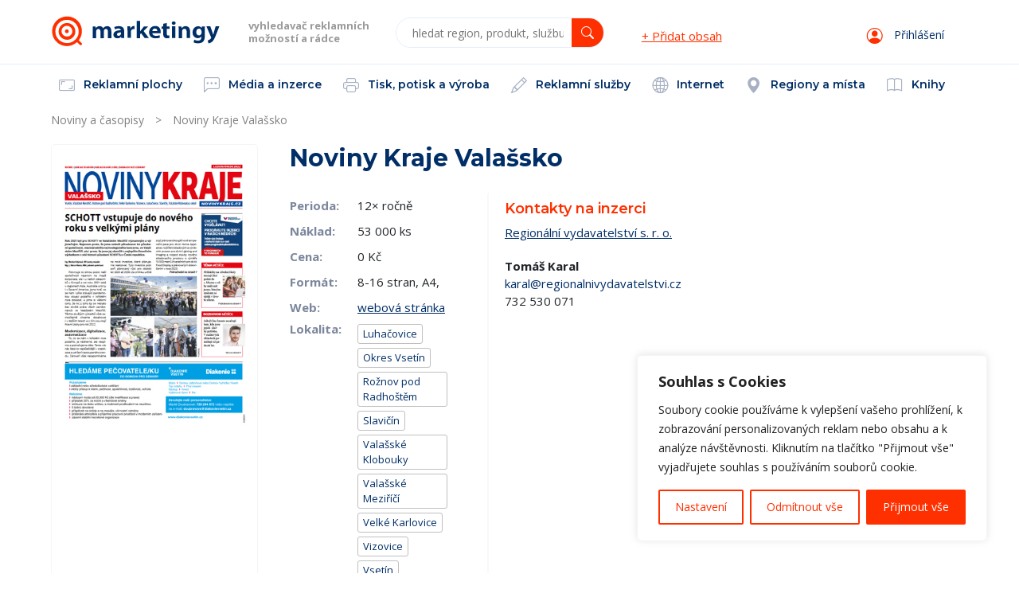

--- FILE ---
content_type: text/html; charset=UTF-8
request_url: https://marketingy.cz/press/noviny-kraje-valassko/
body_size: 29292
content:
<!DOCTYPE html>
<html xmlns="https://www.w3.org/1999/xhtml" lang="cs" xml:lang="cs">

<head profile="https://gmpg.org/xfn/11">
    
<!-- Google tag (gtag.js) -->
<script async src="https://www.googletagmanager.com/gtag/js?id=G-P4NZ6ZY2NG"></script>
<script>
    window.dataLayer = window.dataLayer || [];
    function gtag(){dataLayer.push(arguments);}
    gtag('js', new Date());

    gtag('config', 'G-P4NZ6ZY2NG');
</script>

<!-- Google tag (gtag.js) -->
<script async src="https://www.googletagmanager.com/gtag/js?id=UA-191457375-1"></script>
<script>
    window.dataLayer = window.dataLayer || [];
    function gtag(){dataLayer.push(arguments);}
    gtag('js', new Date());

    gtag('config', 'UA-191457375-1');
</script>


<!-- Google Tag Manager -->
<script>(function(w,d,s,l,i){w[l]=w[l]||[];w[l].push({'gtm.start':
            new Date().getTime(),event:'gtm.js'});var f=d.getElementsByTagName(s)[0],
        j=d.createElement(s),dl=l!='dataLayer'?'&l='+l:'';j.async=true;j.src=
        'https://www.googletagmanager.com/gtm.js?id='+i+dl;f.parentNode.insertBefore(j,f);
    })(window,document,'script','dataLayer','GTM-TZLPPTD');</script>
<!-- End Google Tag Manager -->

<meta http-equiv="Content-Type" content="text/html" charset="UTF-8" />
<meta name="viewport" content="width=device-width, initial-scale=1">
<meta name="google-site-verification" content="G1f6Fb_WJ0OiSBK6f-vkUvNaKPeaCet696keKv-GFjQ" />

<link rel="apple-touch-icon" sizes="180x180" href="/wp-content/themes/marketingy/fav/apple-touch-icon.png">
<link rel="icon" type="image/png" sizes="32x32" href="/wp-content/themes/marketingy/fav/favicon-32x32.png">
<link rel="icon" type="image/png" sizes="16x16" href="/wp-content/themes/marketingy/fav/favicon-16x16.png">
<link rel="manifest" href="/wp-content/themes/marketingy/fav/site.webmanifest">
<link rel="mask-icon" href="/safari-pinned-tab.svg" color="#5bbad5">
<meta name="msapplication-TileColor" content="#da532c">
<meta name="theme-color" content="#ffffff">




<!--<script async src="https://www.googletagmanager.com/gtag/js?id=UA-191457375-1"></script>-->
<!--<script>-->
<!--    window.dataLayer = window.dataLayer || [];-->
<!--    function gtag(){dataLayer.push(arguments);}-->
<!--    gtag('js', new Date());-->
<!---->
<!--    gtag('config', 'UA-191457375-1');-->
<!--</script>-->


<!-- Google Tag Manager -->
<!--<script>(function(w,d,s,l,i){w[l]=w[l]||[];w[l].push({'gtm.start':-->
<!--            new Date().getTime(),event:'gtm.js'});var f=d.getElementsByTagName(s)[0],-->
<!--        j=d.createElement(s),dl=l!='dataLayer'?'&l='+l:'';j.async=true;j.src=-->
<!--        'https://www.googletagmanager.com/gtm.js?id='+i+dl;f.parentNode.insertBefore(j,f);-->
<!--    })(window,document,'script','dataLayer','GTM-MDC684P');</script>-->
<!-- End Google Tag Manager -->

<!--    <script data-ad-client="ca-pub-1745721836443070" async src="https://pagead2.googlesyndication.com/pagead/js/adsbygoogle.js"></script>-->



<!--    <script async src="https://cdn.jsdelivr.net/npm/lazyhtml@1.2.3/dist/lazyhtml.min.js" crossorigin="anonymous"></script>-->
<!--<script async src="https://pagead2.googlesyndication.com/pagead/js/adsbygoogle.js?client=ca-pub-1745721836443070" crossorigin="anonymous"></script>-->






    <meta name="description" content="Reklama a inzerce v Noviny Kraje Valašsko. Ceník, kontakty, podmínky, informace." />





<title>
    Noviny Kraje Valašsko - reklama a inzerce | marketingy.cz</title>





<!-- HEAD ----------------------------------------------------------------------- -->
<meta name='robots' content='max-image-preview:large' />
<link rel="alternate" type="application/rss+xml" title="marketingy.cz &raquo; RSS zdroj" href="https://marketingy.cz/feed/" />
<link rel="alternate" type="application/rss+xml" title="marketingy.cz &raquo; RSS komentářů" href="https://marketingy.cz/comments/feed/" />
<script type="text/javascript">
window._wpemojiSettings = {"baseUrl":"https:\/\/s.w.org\/images\/core\/emoji\/14.0.0\/72x72\/","ext":".png","svgUrl":"https:\/\/s.w.org\/images\/core\/emoji\/14.0.0\/svg\/","svgExt":".svg","source":{"concatemoji":"https:\/\/marketingy.cz\/wp-includes\/js\/wp-emoji-release.min.js?ver=6.3.1"}};
/*! This file is auto-generated */
!function(i,n){var o,s,e;function c(e){try{var t={supportTests:e,timestamp:(new Date).valueOf()};sessionStorage.setItem(o,JSON.stringify(t))}catch(e){}}function p(e,t,n){e.clearRect(0,0,e.canvas.width,e.canvas.height),e.fillText(t,0,0);var t=new Uint32Array(e.getImageData(0,0,e.canvas.width,e.canvas.height).data),r=(e.clearRect(0,0,e.canvas.width,e.canvas.height),e.fillText(n,0,0),new Uint32Array(e.getImageData(0,0,e.canvas.width,e.canvas.height).data));return t.every(function(e,t){return e===r[t]})}function u(e,t,n){switch(t){case"flag":return n(e,"\ud83c\udff3\ufe0f\u200d\u26a7\ufe0f","\ud83c\udff3\ufe0f\u200b\u26a7\ufe0f")?!1:!n(e,"\ud83c\uddfa\ud83c\uddf3","\ud83c\uddfa\u200b\ud83c\uddf3")&&!n(e,"\ud83c\udff4\udb40\udc67\udb40\udc62\udb40\udc65\udb40\udc6e\udb40\udc67\udb40\udc7f","\ud83c\udff4\u200b\udb40\udc67\u200b\udb40\udc62\u200b\udb40\udc65\u200b\udb40\udc6e\u200b\udb40\udc67\u200b\udb40\udc7f");case"emoji":return!n(e,"\ud83e\udef1\ud83c\udffb\u200d\ud83e\udef2\ud83c\udfff","\ud83e\udef1\ud83c\udffb\u200b\ud83e\udef2\ud83c\udfff")}return!1}function f(e,t,n){var r="undefined"!=typeof WorkerGlobalScope&&self instanceof WorkerGlobalScope?new OffscreenCanvas(300,150):i.createElement("canvas"),a=r.getContext("2d",{willReadFrequently:!0}),o=(a.textBaseline="top",a.font="600 32px Arial",{});return e.forEach(function(e){o[e]=t(a,e,n)}),o}function t(e){var t=i.createElement("script");t.src=e,t.defer=!0,i.head.appendChild(t)}"undefined"!=typeof Promise&&(o="wpEmojiSettingsSupports",s=["flag","emoji"],n.supports={everything:!0,everythingExceptFlag:!0},e=new Promise(function(e){i.addEventListener("DOMContentLoaded",e,{once:!0})}),new Promise(function(t){var n=function(){try{var e=JSON.parse(sessionStorage.getItem(o));if("object"==typeof e&&"number"==typeof e.timestamp&&(new Date).valueOf()<e.timestamp+604800&&"object"==typeof e.supportTests)return e.supportTests}catch(e){}return null}();if(!n){if("undefined"!=typeof Worker&&"undefined"!=typeof OffscreenCanvas&&"undefined"!=typeof URL&&URL.createObjectURL&&"undefined"!=typeof Blob)try{var e="postMessage("+f.toString()+"("+[JSON.stringify(s),u.toString(),p.toString()].join(",")+"));",r=new Blob([e],{type:"text/javascript"}),a=new Worker(URL.createObjectURL(r),{name:"wpTestEmojiSupports"});return void(a.onmessage=function(e){c(n=e.data),a.terminate(),t(n)})}catch(e){}c(n=f(s,u,p))}t(n)}).then(function(e){for(var t in e)n.supports[t]=e[t],n.supports.everything=n.supports.everything&&n.supports[t],"flag"!==t&&(n.supports.everythingExceptFlag=n.supports.everythingExceptFlag&&n.supports[t]);n.supports.everythingExceptFlag=n.supports.everythingExceptFlag&&!n.supports.flag,n.DOMReady=!1,n.readyCallback=function(){n.DOMReady=!0}}).then(function(){return e}).then(function(){var e;n.supports.everything||(n.readyCallback(),(e=n.source||{}).concatemoji?t(e.concatemoji):e.wpemoji&&e.twemoji&&(t(e.twemoji),t(e.wpemoji)))}))}((window,document),window._wpemojiSettings);
</script>
<style type="text/css">
img.wp-smiley,
img.emoji {
	display: inline !important;
	border: none !important;
	box-shadow: none !important;
	height: 1em !important;
	width: 1em !important;
	margin: 0 0.07em !important;
	vertical-align: -0.1em !important;
	background: none !important;
	padding: 0 !important;
}
</style>
	<link rel='stylesheet' id='jquery-ui-css' href='https://marketingy.cz/wp-content/themes/marketingy/styles/jquery-ui.css?ver=1' type='text/css' media='screen' />
<link rel='stylesheet' id='bootstrap-css' href='https://marketingy.cz/wp-content/themes/marketingy/boot/css/bootstrap.min.css?ver=1' type='text/css' media='screen' />
<link rel='stylesheet' id='muj-styl-css' href='https://marketingy.cz/wp-content/themes/marketingy/styles/style.css?ver=1' type='text/css' media='screen' />
<link rel='stylesheet' id='wp-block-library-css' href='https://marketingy.cz/wp-includes/css/dist/block-library/style.min.css?ver=6.3.1' type='text/css' media='all' />
<style id='classic-theme-styles-inline-css' type='text/css'>
/*! This file is auto-generated */
.wp-block-button__link{color:#fff;background-color:#32373c;border-radius:9999px;box-shadow:none;text-decoration:none;padding:calc(.667em + 2px) calc(1.333em + 2px);font-size:1.125em}.wp-block-file__button{background:#32373c;color:#fff;text-decoration:none}
</style>
<style id='global-styles-inline-css' type='text/css'>
body{--wp--preset--color--black: #000000;--wp--preset--color--cyan-bluish-gray: #abb8c3;--wp--preset--color--white: #ffffff;--wp--preset--color--pale-pink: #f78da7;--wp--preset--color--vivid-red: #cf2e2e;--wp--preset--color--luminous-vivid-orange: #ff6900;--wp--preset--color--luminous-vivid-amber: #fcb900;--wp--preset--color--light-green-cyan: #7bdcb5;--wp--preset--color--vivid-green-cyan: #00d084;--wp--preset--color--pale-cyan-blue: #8ed1fc;--wp--preset--color--vivid-cyan-blue: #0693e3;--wp--preset--color--vivid-purple: #9b51e0;--wp--preset--gradient--vivid-cyan-blue-to-vivid-purple: linear-gradient(135deg,rgba(6,147,227,1) 0%,rgb(155,81,224) 100%);--wp--preset--gradient--light-green-cyan-to-vivid-green-cyan: linear-gradient(135deg,rgb(122,220,180) 0%,rgb(0,208,130) 100%);--wp--preset--gradient--luminous-vivid-amber-to-luminous-vivid-orange: linear-gradient(135deg,rgba(252,185,0,1) 0%,rgba(255,105,0,1) 100%);--wp--preset--gradient--luminous-vivid-orange-to-vivid-red: linear-gradient(135deg,rgba(255,105,0,1) 0%,rgb(207,46,46) 100%);--wp--preset--gradient--very-light-gray-to-cyan-bluish-gray: linear-gradient(135deg,rgb(238,238,238) 0%,rgb(169,184,195) 100%);--wp--preset--gradient--cool-to-warm-spectrum: linear-gradient(135deg,rgb(74,234,220) 0%,rgb(151,120,209) 20%,rgb(207,42,186) 40%,rgb(238,44,130) 60%,rgb(251,105,98) 80%,rgb(254,248,76) 100%);--wp--preset--gradient--blush-light-purple: linear-gradient(135deg,rgb(255,206,236) 0%,rgb(152,150,240) 100%);--wp--preset--gradient--blush-bordeaux: linear-gradient(135deg,rgb(254,205,165) 0%,rgb(254,45,45) 50%,rgb(107,0,62) 100%);--wp--preset--gradient--luminous-dusk: linear-gradient(135deg,rgb(255,203,112) 0%,rgb(199,81,192) 50%,rgb(65,88,208) 100%);--wp--preset--gradient--pale-ocean: linear-gradient(135deg,rgb(255,245,203) 0%,rgb(182,227,212) 50%,rgb(51,167,181) 100%);--wp--preset--gradient--electric-grass: linear-gradient(135deg,rgb(202,248,128) 0%,rgb(113,206,126) 100%);--wp--preset--gradient--midnight: linear-gradient(135deg,rgb(2,3,129) 0%,rgb(40,116,252) 100%);--wp--preset--font-size--small: 13px;--wp--preset--font-size--medium: 20px;--wp--preset--font-size--large: 36px;--wp--preset--font-size--x-large: 42px;--wp--preset--spacing--20: 0.44rem;--wp--preset--spacing--30: 0.67rem;--wp--preset--spacing--40: 1rem;--wp--preset--spacing--50: 1.5rem;--wp--preset--spacing--60: 2.25rem;--wp--preset--spacing--70: 3.38rem;--wp--preset--spacing--80: 5.06rem;--wp--preset--shadow--natural: 6px 6px 9px rgba(0, 0, 0, 0.2);--wp--preset--shadow--deep: 12px 12px 50px rgba(0, 0, 0, 0.4);--wp--preset--shadow--sharp: 6px 6px 0px rgba(0, 0, 0, 0.2);--wp--preset--shadow--outlined: 6px 6px 0px -3px rgba(255, 255, 255, 1), 6px 6px rgba(0, 0, 0, 1);--wp--preset--shadow--crisp: 6px 6px 0px rgba(0, 0, 0, 1);}:where(.is-layout-flex){gap: 0.5em;}:where(.is-layout-grid){gap: 0.5em;}body .is-layout-flow > .alignleft{float: left;margin-inline-start: 0;margin-inline-end: 2em;}body .is-layout-flow > .alignright{float: right;margin-inline-start: 2em;margin-inline-end: 0;}body .is-layout-flow > .aligncenter{margin-left: auto !important;margin-right: auto !important;}body .is-layout-constrained > .alignleft{float: left;margin-inline-start: 0;margin-inline-end: 2em;}body .is-layout-constrained > .alignright{float: right;margin-inline-start: 2em;margin-inline-end: 0;}body .is-layout-constrained > .aligncenter{margin-left: auto !important;margin-right: auto !important;}body .is-layout-constrained > :where(:not(.alignleft):not(.alignright):not(.alignfull)){max-width: var(--wp--style--global--content-size);margin-left: auto !important;margin-right: auto !important;}body .is-layout-constrained > .alignwide{max-width: var(--wp--style--global--wide-size);}body .is-layout-flex{display: flex;}body .is-layout-flex{flex-wrap: wrap;align-items: center;}body .is-layout-flex > *{margin: 0;}body .is-layout-grid{display: grid;}body .is-layout-grid > *{margin: 0;}:where(.wp-block-columns.is-layout-flex){gap: 2em;}:where(.wp-block-columns.is-layout-grid){gap: 2em;}:where(.wp-block-post-template.is-layout-flex){gap: 1.25em;}:where(.wp-block-post-template.is-layout-grid){gap: 1.25em;}.has-black-color{color: var(--wp--preset--color--black) !important;}.has-cyan-bluish-gray-color{color: var(--wp--preset--color--cyan-bluish-gray) !important;}.has-white-color{color: var(--wp--preset--color--white) !important;}.has-pale-pink-color{color: var(--wp--preset--color--pale-pink) !important;}.has-vivid-red-color{color: var(--wp--preset--color--vivid-red) !important;}.has-luminous-vivid-orange-color{color: var(--wp--preset--color--luminous-vivid-orange) !important;}.has-luminous-vivid-amber-color{color: var(--wp--preset--color--luminous-vivid-amber) !important;}.has-light-green-cyan-color{color: var(--wp--preset--color--light-green-cyan) !important;}.has-vivid-green-cyan-color{color: var(--wp--preset--color--vivid-green-cyan) !important;}.has-pale-cyan-blue-color{color: var(--wp--preset--color--pale-cyan-blue) !important;}.has-vivid-cyan-blue-color{color: var(--wp--preset--color--vivid-cyan-blue) !important;}.has-vivid-purple-color{color: var(--wp--preset--color--vivid-purple) !important;}.has-black-background-color{background-color: var(--wp--preset--color--black) !important;}.has-cyan-bluish-gray-background-color{background-color: var(--wp--preset--color--cyan-bluish-gray) !important;}.has-white-background-color{background-color: var(--wp--preset--color--white) !important;}.has-pale-pink-background-color{background-color: var(--wp--preset--color--pale-pink) !important;}.has-vivid-red-background-color{background-color: var(--wp--preset--color--vivid-red) !important;}.has-luminous-vivid-orange-background-color{background-color: var(--wp--preset--color--luminous-vivid-orange) !important;}.has-luminous-vivid-amber-background-color{background-color: var(--wp--preset--color--luminous-vivid-amber) !important;}.has-light-green-cyan-background-color{background-color: var(--wp--preset--color--light-green-cyan) !important;}.has-vivid-green-cyan-background-color{background-color: var(--wp--preset--color--vivid-green-cyan) !important;}.has-pale-cyan-blue-background-color{background-color: var(--wp--preset--color--pale-cyan-blue) !important;}.has-vivid-cyan-blue-background-color{background-color: var(--wp--preset--color--vivid-cyan-blue) !important;}.has-vivid-purple-background-color{background-color: var(--wp--preset--color--vivid-purple) !important;}.has-black-border-color{border-color: var(--wp--preset--color--black) !important;}.has-cyan-bluish-gray-border-color{border-color: var(--wp--preset--color--cyan-bluish-gray) !important;}.has-white-border-color{border-color: var(--wp--preset--color--white) !important;}.has-pale-pink-border-color{border-color: var(--wp--preset--color--pale-pink) !important;}.has-vivid-red-border-color{border-color: var(--wp--preset--color--vivid-red) !important;}.has-luminous-vivid-orange-border-color{border-color: var(--wp--preset--color--luminous-vivid-orange) !important;}.has-luminous-vivid-amber-border-color{border-color: var(--wp--preset--color--luminous-vivid-amber) !important;}.has-light-green-cyan-border-color{border-color: var(--wp--preset--color--light-green-cyan) !important;}.has-vivid-green-cyan-border-color{border-color: var(--wp--preset--color--vivid-green-cyan) !important;}.has-pale-cyan-blue-border-color{border-color: var(--wp--preset--color--pale-cyan-blue) !important;}.has-vivid-cyan-blue-border-color{border-color: var(--wp--preset--color--vivid-cyan-blue) !important;}.has-vivid-purple-border-color{border-color: var(--wp--preset--color--vivid-purple) !important;}.has-vivid-cyan-blue-to-vivid-purple-gradient-background{background: var(--wp--preset--gradient--vivid-cyan-blue-to-vivid-purple) !important;}.has-light-green-cyan-to-vivid-green-cyan-gradient-background{background: var(--wp--preset--gradient--light-green-cyan-to-vivid-green-cyan) !important;}.has-luminous-vivid-amber-to-luminous-vivid-orange-gradient-background{background: var(--wp--preset--gradient--luminous-vivid-amber-to-luminous-vivid-orange) !important;}.has-luminous-vivid-orange-to-vivid-red-gradient-background{background: var(--wp--preset--gradient--luminous-vivid-orange-to-vivid-red) !important;}.has-very-light-gray-to-cyan-bluish-gray-gradient-background{background: var(--wp--preset--gradient--very-light-gray-to-cyan-bluish-gray) !important;}.has-cool-to-warm-spectrum-gradient-background{background: var(--wp--preset--gradient--cool-to-warm-spectrum) !important;}.has-blush-light-purple-gradient-background{background: var(--wp--preset--gradient--blush-light-purple) !important;}.has-blush-bordeaux-gradient-background{background: var(--wp--preset--gradient--blush-bordeaux) !important;}.has-luminous-dusk-gradient-background{background: var(--wp--preset--gradient--luminous-dusk) !important;}.has-pale-ocean-gradient-background{background: var(--wp--preset--gradient--pale-ocean) !important;}.has-electric-grass-gradient-background{background: var(--wp--preset--gradient--electric-grass) !important;}.has-midnight-gradient-background{background: var(--wp--preset--gradient--midnight) !important;}.has-small-font-size{font-size: var(--wp--preset--font-size--small) !important;}.has-medium-font-size{font-size: var(--wp--preset--font-size--medium) !important;}.has-large-font-size{font-size: var(--wp--preset--font-size--large) !important;}.has-x-large-font-size{font-size: var(--wp--preset--font-size--x-large) !important;}
.wp-block-navigation a:where(:not(.wp-element-button)){color: inherit;}
:where(.wp-block-post-template.is-layout-flex){gap: 1.25em;}:where(.wp-block-post-template.is-layout-grid){gap: 1.25em;}
:where(.wp-block-columns.is-layout-flex){gap: 2em;}:where(.wp-block-columns.is-layout-grid){gap: 2em;}
.wp-block-pullquote{font-size: 1.5em;line-height: 1.6;}
</style>
<link rel='stylesheet' id='contact-form-7-css' href='https://marketingy.cz/wp-content/plugins/contact-form-7/includes/css/styles.css?ver=5.7.5.1' type='text/css' media='all' />
<script type='text/javascript' src='https://marketingy.cz/wp-includes/js/jquery/jquery.min.js?ver=3.7.0' id='jquery-core-js'></script>
<script type='text/javascript' src='https://marketingy.cz/wp-includes/js/jquery/jquery-migrate.min.js?ver=3.4.1' id='jquery-migrate-js'></script>
<script type='text/javascript' id='cookie-law-info-js-extra'>
/* <![CDATA[ */
var _ckyConfig = {"_ipData":[],"_assetsURL":"https:\/\/marketingy.cz\/wp-content\/plugins\/cookie-law-info\/lite\/frontend\/images\/","_publicURL":"https:\/\/marketingy.cz","_expiry":"365","_categories":[{"name":"Nezbytn\u00e9","slug":"necessary","isNecessary":true,"ccpaDoNotSell":true,"cookies":[{"cookieID":"cookieyes-consent","domain":"marketingy.cz","provider":""}],"active":true,"defaultConsent":{"gdpr":true,"ccpa":true}},{"name":"Funk\u010dn\u00ed","slug":"functional","isNecessary":false,"ccpaDoNotSell":true,"cookies":[],"active":true,"defaultConsent":{"gdpr":false,"ccpa":false}},{"name":"Analytika","slug":"analytics","isNecessary":false,"ccpaDoNotSell":true,"cookies":[{"cookieID":"_ga_1XD6P05C56","domain":"GS1.1.1673915759.49.1.1673915816.0.0.0","provider":""}],"active":true,"defaultConsent":{"gdpr":false,"ccpa":false}},{"name":"V\u00fdkon","slug":"performance","isNecessary":false,"ccpaDoNotSell":true,"cookies":[],"active":true,"defaultConsent":{"gdpr":false,"ccpa":false}},{"name":"Reklama","slug":"advertisement","isNecessary":false,"ccpaDoNotSell":true,"cookies":[],"active":true,"defaultConsent":{"gdpr":false,"ccpa":false}}],"_activeLaw":"gdpr","_rootDomain":"","_block":"1","_showBanner":"1","_bannerConfig":{"settings":{"type":"box","position":"bottom-right","applicableLaw":"gdpr"},"behaviours":{"reloadBannerOnAccept":false,"loadAnalyticsByDefault":false,"animations":{"onLoad":"animate","onHide":"sticky"}},"config":{"revisitConsent":{"status":true,"tag":"revisit-consent","position":"bottom-left","meta":{"url":"#"},"styles":{"background-color":"#FF3000"},"elements":{"title":{"type":"text","tag":"revisit-consent-title","status":true,"styles":{"color":"#0056a7"}}}},"preferenceCenter":{"toggle":{"status":true,"tag":"detail-category-toggle","type":"toggle","states":{"active":{"styles":{"background-color":"#1863DC"}},"inactive":{"styles":{"background-color":"#D0D5D2"}}}}},"categoryPreview":{"status":false,"toggle":{"status":true,"tag":"detail-category-preview-toggle","type":"toggle","states":{"active":{"styles":{"background-color":"#1863DC"}},"inactive":{"styles":{"background-color":"#D0D5D2"}}}}},"videoPlaceholder":{"status":true,"styles":{"background-color":"#000000","border-color":"#000000","color":"#ffffff"}},"readMore":{"status":false,"tag":"readmore-button","type":"link","meta":{"noFollow":true,"newTab":true},"styles":{"color":"#FF3000","background-color":"transparent","border-color":"transparent"}},"auditTable":{"status":true},"optOption":{"status":true,"toggle":{"status":true,"tag":"optout-option-toggle","type":"toggle","states":{"active":{"styles":{"background-color":"#1863dc"}},"inactive":{"styles":{"background-color":"#FFFFFF"}}}}}}},"_version":"3.0.8","_logConsent":"1","_tags":[{"tag":"accept-button","styles":{"color":"#FFFFFF","background-color":"#FF3000","border-color":"#FF3000"}},{"tag":"reject-button","styles":{"color":"#FF3000","background-color":"transparent","border-color":"#FF3000"}},{"tag":"settings-button","styles":{"color":"#FF3000","background-color":"transparent","border-color":"#FF3000"}},{"tag":"readmore-button","styles":{"color":"#FF3000","background-color":"transparent","border-color":"transparent"}},{"tag":"donotsell-button","styles":{"color":"#1863dc","background-color":"transparent","border-color":"transparent"}},{"tag":"accept-button","styles":{"color":"#FFFFFF","background-color":"#FF3000","border-color":"#FF3000"}},{"tag":"revisit-consent","styles":{"background-color":"#FF3000"}}],"_shortCodes":[{"key":"cky_readmore","content":"<a href=\"#\" class=\"cky-policy\" aria-label=\"Cookie Policy\" target=\"_blank\" rel=\"noopener\" data-cky-tag=\"readmore-button\">Cookie Policy<\/a>","tag":"readmore-button","status":false,"attributes":{"rel":"nofollow","target":"_blank"}},{"key":"cky_show_desc","content":"<button class=\"cky-show-desc-btn\" data-cky-tag=\"show-desc-button\" aria-label=\"Zobrazit v\u00edce\">Zobrazit v\u00edce<\/button>","tag":"show-desc-button","status":true,"attributes":[]},{"key":"cky_hide_desc","content":"<button class=\"cky-show-desc-btn\" data-cky-tag=\"hide-desc-button\" aria-label=\"Zobrazit m\u00e9n\u011b\">Zobrazit m\u00e9n\u011b<\/button>","tag":"hide-desc-button","status":true,"attributes":[]},{"key":"cky_category_toggle_label","content":"[cky_{{status}}_category_label] [cky_preference_{{category_slug}}_title]","tag":"","status":true,"attributes":[]},{"key":"cky_enable_category_label","content":"Enable","tag":"","status":true,"attributes":[]},{"key":"cky_disable_category_label","content":"Disable","tag":"","status":true,"attributes":[]},{"key":"cky_video_placeholder","content":"<div class=\"video-placeholder-normal\" data-cky-tag=\"video-placeholder\" id=\"[UNIQUEID]\"><p class=\"video-placeholder-text-normal\" data-cky-tag=\"placeholder-title\">Pro p\u0159\u00edstup k tomuto obsahu p\u0159ijm\u011bte pros\u00edm soubory cookie<\/p><\/div>","tag":"","status":true,"attributes":[]},{"key":"cky_enable_optout_label","content":"Enable","tag":"","status":true,"attributes":[]},{"key":"cky_disable_optout_label","content":"Disable","tag":"","status":true,"attributes":[]},{"key":"cky_optout_toggle_label","content":"[cky_{{status}}_optout_label] [cky_optout_option_title]","tag":"","status":true,"attributes":[]},{"key":"cky_optout_option_title","content":"Do Not Sell or Share My Personal Information","tag":"","status":true,"attributes":[]},{"key":"cky_optout_close_label","content":"Close","tag":"","status":true,"attributes":[]}],"_rtl":"","_providersToBlock":[]};
var _ckyStyles = {"css":".cky-overlay{background: #000000; opacity: 0.4; position: fixed; top: 0; left: 0; width: 100%; height: 100%; z-index: 99999999;}.cky-hide{display: none;}.cky-btn-revisit-wrapper{display: flex; align-items: center; justify-content: center; background: #0056a7; width: 45px; height: 45px; border-radius: 50%; position: fixed; z-index: 999999; cursor: pointer;}.cky-revisit-bottom-left{bottom: 15px; left: 15px;}.cky-revisit-bottom-right{bottom: 15px; right: 15px;}.cky-btn-revisit-wrapper .cky-btn-revisit{display: flex; align-items: center; justify-content: center; background: none; border: none; cursor: pointer; position: relative; margin: 0; padding: 0;}.cky-btn-revisit-wrapper .cky-btn-revisit img{max-width: fit-content; margin: 0; height: 30px; width: 30px;}.cky-revisit-bottom-left:hover::before{content: attr(data-tooltip); position: absolute; background: #4e4b66; color: #ffffff; left: calc(100% + 7px); font-size: 12px; line-height: 16px; width: max-content; padding: 4px 8px; border-radius: 4px;}.cky-revisit-bottom-left:hover::after{position: absolute; content: \"\"; border: 5px solid transparent; left: calc(100% + 2px); border-left-width: 0; border-right-color: #4e4b66;}.cky-revisit-bottom-right:hover::before{content: attr(data-tooltip); position: absolute; background: #4e4b66; color: #ffffff; right: calc(100% + 7px); font-size: 12px; line-height: 16px; width: max-content; padding: 4px 8px; border-radius: 4px;}.cky-revisit-bottom-right:hover::after{position: absolute; content: \"\"; border: 5px solid transparent; right: calc(100% + 2px); border-right-width: 0; border-left-color: #4e4b66;}.cky-revisit-hide{display: none;}.cky-consent-container{position: fixed; width: 440px; box-sizing: border-box; z-index: 9999999; border-radius: 6px;}.cky-consent-container .cky-consent-bar{background: #ffffff; border: 1px solid; padding: 20px 26px; box-shadow: 0 -1px 10px 0 #acabab4d; border-radius: 6px;}.cky-box-bottom-left{bottom: 40px; left: 40px;}.cky-box-bottom-right{bottom: 40px; right: 40px;}.cky-box-top-left{top: 40px; left: 40px;}.cky-box-top-right{top: 40px; right: 40px;}.cky-custom-brand-logo-wrapper .cky-custom-brand-logo{width: 100px; height: auto; margin: 0 0 12px 0;}.cky-notice .cky-title{color: #212121; font-weight: 700; font-size: 18px; line-height: 24px; margin: 0 0 12px 0;}.cky-notice-des *,.cky-preference-content-wrapper *,.cky-accordion-header-des *,.cky-gpc-wrapper .cky-gpc-desc *{font-size: 14px;}.cky-notice-des{color: #212121; font-size: 14px; line-height: 24px; font-weight: 400;}.cky-notice-des img{height: 25px; width: 25px;}.cky-consent-bar .cky-notice-des p,.cky-gpc-wrapper .cky-gpc-desc p,.cky-preference-body-wrapper .cky-preference-content-wrapper p,.cky-accordion-header-wrapper .cky-accordion-header-des p,.cky-cookie-des-table li div:last-child p{color: inherit; margin-top: 0;}.cky-notice-des P:last-child,.cky-preference-content-wrapper p:last-child,.cky-cookie-des-table li div:last-child p:last-child,.cky-gpc-wrapper .cky-gpc-desc p:last-child{margin-bottom: 0;}.cky-notice-des a.cky-policy,.cky-notice-des button.cky-policy{font-size: 14px; color: #1863dc; white-space: nowrap; cursor: pointer; background: transparent; border: 1px solid; text-decoration: underline;}.cky-notice-des button.cky-policy{padding: 0;}.cky-notice-des a.cky-policy:focus-visible,.cky-notice-des button.cky-policy:focus-visible,.cky-preference-content-wrapper .cky-show-desc-btn:focus-visible,.cky-accordion-header .cky-accordion-btn:focus-visible,.cky-preference-header .cky-btn-close:focus-visible,.cky-switch input[type=\"checkbox\"]:focus-visible,.cky-footer-wrapper a:focus-visible,.cky-btn:focus-visible{outline: 2px solid #1863dc; outline-offset: 2px;}.cky-btn:focus:not(:focus-visible),.cky-accordion-header .cky-accordion-btn:focus:not(:focus-visible),.cky-preference-content-wrapper .cky-show-desc-btn:focus:not(:focus-visible),.cky-btn-revisit-wrapper .cky-btn-revisit:focus:not(:focus-visible),.cky-preference-header .cky-btn-close:focus:not(:focus-visible),.cky-consent-bar .cky-banner-btn-close:focus:not(:focus-visible){outline: 0;}button.cky-show-desc-btn:not(:hover):not(:active){color: #1863dc; background: transparent;}button.cky-accordion-btn:not(:hover):not(:active),button.cky-banner-btn-close:not(:hover):not(:active),button.cky-btn-revisit:not(:hover):not(:active),button.cky-btn-close:not(:hover):not(:active){background: transparent;}.cky-consent-bar button:hover,.cky-modal.cky-modal-open button:hover,.cky-consent-bar button:focus,.cky-modal.cky-modal-open button:focus{text-decoration: none;}.cky-notice-btn-wrapper{display: flex; justify-content: flex-start; align-items: center; flex-wrap: wrap; margin-top: 16px;}.cky-notice-btn-wrapper .cky-btn{text-shadow: none; box-shadow: none;}.cky-btn{flex: auto; max-width: 100%; font-size: 14px; font-family: inherit; line-height: 24px; padding: 8px; font-weight: 500; margin: 0 8px 0 0; border-radius: 2px; cursor: pointer; text-align: center; text-transform: none; min-height: 0;}.cky-btn:hover{opacity: 0.8;}.cky-btn-customize{color: #1863dc; background: transparent; border: 2px solid #1863dc;}.cky-btn-reject{color: #1863dc; background: transparent; border: 2px solid #1863dc;}.cky-btn-accept{background: #1863dc; color: #ffffff; border: 2px solid #1863dc;}.cky-btn:last-child{margin-right: 0;}@media (max-width: 576px){.cky-box-bottom-left{bottom: 0; left: 0;}.cky-box-bottom-right{bottom: 0; right: 0;}.cky-box-top-left{top: 0; left: 0;}.cky-box-top-right{top: 0; right: 0;}}@media (max-width: 440px){.cky-box-bottom-left, .cky-box-bottom-right, .cky-box-top-left, .cky-box-top-right{width: 100%; max-width: 100%;}.cky-consent-container .cky-consent-bar{padding: 20px 0;}.cky-custom-brand-logo-wrapper, .cky-notice .cky-title, .cky-notice-des, .cky-notice-btn-wrapper{padding: 0 24px;}.cky-notice-des{max-height: 40vh; overflow-y: scroll;}.cky-notice-btn-wrapper{flex-direction: column; margin-top: 0;}.cky-btn{width: 100%; margin: 10px 0 0 0;}.cky-notice-btn-wrapper .cky-btn-customize{order: 2;}.cky-notice-btn-wrapper .cky-btn-reject{order: 3;}.cky-notice-btn-wrapper .cky-btn-accept{order: 1; margin-top: 16px;}}@media (max-width: 352px){.cky-notice .cky-title{font-size: 16px;}.cky-notice-des *{font-size: 12px;}.cky-notice-des, .cky-btn{font-size: 12px;}}.cky-modal.cky-modal-open{display: flex; visibility: visible; -webkit-transform: translate(-50%, -50%); -moz-transform: translate(-50%, -50%); -ms-transform: translate(-50%, -50%); -o-transform: translate(-50%, -50%); transform: translate(-50%, -50%); top: 50%; left: 50%; transition: all 1s ease;}.cky-modal{box-shadow: 0 32px 68px rgba(0, 0, 0, 0.3); margin: 0 auto; position: fixed; max-width: 100%; background: #ffffff; top: 50%; box-sizing: border-box; border-radius: 6px; z-index: 999999999; color: #212121; -webkit-transform: translate(-50%, 100%); -moz-transform: translate(-50%, 100%); -ms-transform: translate(-50%, 100%); -o-transform: translate(-50%, 100%); transform: translate(-50%, 100%); visibility: hidden; transition: all 0s ease;}.cky-preference-center{max-height: 79vh; overflow: hidden; width: 845px; overflow: hidden; flex: 1 1 0; display: flex; flex-direction: column; border-radius: 6px;}.cky-preference-header{display: flex; align-items: center; justify-content: space-between; padding: 22px 24px; border-bottom: 1px solid;}.cky-preference-header .cky-preference-title{font-size: 18px; font-weight: 700; line-height: 24px;}.cky-preference-header .cky-btn-close{margin: 0; cursor: pointer; vertical-align: middle; padding: 0; background: none; border: none; width: auto; height: auto; min-height: 0; line-height: 0; text-shadow: none; box-shadow: none;}.cky-preference-header .cky-btn-close img{margin: 0; height: 10px; width: 10px;}.cky-preference-body-wrapper{padding: 0 24px; flex: 1; overflow: auto; box-sizing: border-box;}.cky-preference-content-wrapper,.cky-gpc-wrapper .cky-gpc-desc{font-size: 14px; line-height: 24px; font-weight: 400; padding: 12px 0;}.cky-preference-content-wrapper{border-bottom: 1px solid;}.cky-preference-content-wrapper img{height: 25px; width: 25px;}.cky-preference-content-wrapper .cky-show-desc-btn{font-size: 14px; font-family: inherit; color: #1863dc; text-decoration: none; line-height: 24px; padding: 0; margin: 0; white-space: nowrap; cursor: pointer; background: transparent; border-color: transparent; text-transform: none; min-height: 0; text-shadow: none; box-shadow: none;}.cky-accordion-wrapper{margin-bottom: 10px;}.cky-accordion{border-bottom: 1px solid;}.cky-accordion:last-child{border-bottom: none;}.cky-accordion .cky-accordion-item{display: flex; margin-top: 10px;}.cky-accordion .cky-accordion-body{display: none;}.cky-accordion.cky-accordion-active .cky-accordion-body{display: block; padding: 0 22px; margin-bottom: 16px;}.cky-accordion-header-wrapper{cursor: pointer; width: 100%;}.cky-accordion-item .cky-accordion-header{display: flex; justify-content: space-between; align-items: center;}.cky-accordion-header .cky-accordion-btn{font-size: 16px; font-family: inherit; color: #212121; line-height: 24px; background: none; border: none; font-weight: 700; padding: 0; margin: 0; cursor: pointer; text-transform: none; min-height: 0; text-shadow: none; box-shadow: none;}.cky-accordion-header .cky-always-active{color: #008000; font-weight: 600; line-height: 24px; font-size: 14px;}.cky-accordion-header-des{font-size: 14px; line-height: 24px; margin: 10px 0 16px 0;}.cky-accordion-chevron{margin-right: 22px; position: relative; cursor: pointer;}.cky-accordion-chevron-hide{display: none;}.cky-accordion .cky-accordion-chevron i::before{content: \"\"; position: absolute; border-right: 1.4px solid; border-bottom: 1.4px solid; border-color: inherit; height: 6px; width: 6px; -webkit-transform: rotate(-45deg); -moz-transform: rotate(-45deg); -ms-transform: rotate(-45deg); -o-transform: rotate(-45deg); transform: rotate(-45deg); transition: all 0.2s ease-in-out; top: 8px;}.cky-accordion.cky-accordion-active .cky-accordion-chevron i::before{-webkit-transform: rotate(45deg); -moz-transform: rotate(45deg); -ms-transform: rotate(45deg); -o-transform: rotate(45deg); transform: rotate(45deg);}.cky-audit-table{background: #f4f4f4; border-radius: 6px;}.cky-audit-table .cky-empty-cookies-text{color: inherit; font-size: 12px; line-height: 24px; margin: 0; padding: 10px;}.cky-audit-table .cky-cookie-des-table{font-size: 12px; line-height: 24px; font-weight: normal; padding: 15px 10px; border-bottom: 1px solid; border-bottom-color: inherit; margin: 0;}.cky-audit-table .cky-cookie-des-table:last-child{border-bottom: none;}.cky-audit-table .cky-cookie-des-table li{list-style-type: none; display: flex; padding: 3px 0;}.cky-audit-table .cky-cookie-des-table li:first-child{padding-top: 0;}.cky-cookie-des-table li div:first-child{width: 100px; font-weight: 600; word-break: break-word; word-wrap: break-word;}.cky-cookie-des-table li div:last-child{flex: 1; word-break: break-word; word-wrap: break-word; margin-left: 8px;}.cky-footer-shadow{display: block; width: 100%; height: 40px; background: linear-gradient(180deg, rgba(255, 255, 255, 0) 0%, #ffffff 100%); position: absolute; bottom: calc(100% - 1px);}.cky-footer-wrapper{position: relative;}.cky-prefrence-btn-wrapper{display: flex; flex-wrap: wrap; align-items: center; justify-content: center; padding: 22px 24px; border-top: 1px solid;}.cky-prefrence-btn-wrapper .cky-btn{flex: auto; max-width: 100%; text-shadow: none; box-shadow: none;}.cky-btn-preferences{color: #1863dc; background: transparent; border: 2px solid #1863dc;}.cky-preference-header,.cky-preference-body-wrapper,.cky-preference-content-wrapper,.cky-accordion-wrapper,.cky-accordion,.cky-accordion-wrapper,.cky-footer-wrapper,.cky-prefrence-btn-wrapper{border-color: inherit;}@media (max-width: 845px){.cky-modal{max-width: calc(100% - 16px);}}@media (max-width: 576px){.cky-modal{max-width: 100%;}.cky-preference-center{max-height: 100vh;}.cky-prefrence-btn-wrapper{flex-direction: column;}.cky-accordion.cky-accordion-active .cky-accordion-body{padding-right: 0;}.cky-prefrence-btn-wrapper .cky-btn{width: 100%; margin: 10px 0 0 0;}.cky-prefrence-btn-wrapper .cky-btn-reject{order: 3;}.cky-prefrence-btn-wrapper .cky-btn-accept{order: 1; margin-top: 0;}.cky-prefrence-btn-wrapper .cky-btn-preferences{order: 2;}}@media (max-width: 425px){.cky-accordion-chevron{margin-right: 15px;}.cky-notice-btn-wrapper{margin-top: 0;}.cky-accordion.cky-accordion-active .cky-accordion-body{padding: 0 15px;}}@media (max-width: 352px){.cky-preference-header .cky-preference-title{font-size: 16px;}.cky-preference-header{padding: 16px 24px;}.cky-preference-content-wrapper *, .cky-accordion-header-des *{font-size: 12px;}.cky-preference-content-wrapper, .cky-preference-content-wrapper .cky-show-more, .cky-accordion-header .cky-always-active, .cky-accordion-header-des, .cky-preference-content-wrapper .cky-show-desc-btn, .cky-notice-des a.cky-policy{font-size: 12px;}.cky-accordion-header .cky-accordion-btn{font-size: 14px;}}.cky-switch{display: flex;}.cky-switch input[type=\"checkbox\"]{position: relative; width: 44px; height: 24px; margin: 0; background: #d0d5d2; -webkit-appearance: none; border-radius: 50px; cursor: pointer; outline: 0; border: none; top: 0;}.cky-switch input[type=\"checkbox\"]:checked{background: #1863dc;}.cky-switch input[type=\"checkbox\"]:before{position: absolute; content: \"\"; height: 20px; width: 20px; left: 2px; bottom: 2px; border-radius: 50%; background-color: white; -webkit-transition: 0.4s; transition: 0.4s; margin: 0;}.cky-switch input[type=\"checkbox\"]:after{display: none;}.cky-switch input[type=\"checkbox\"]:checked:before{-webkit-transform: translateX(20px); -ms-transform: translateX(20px); transform: translateX(20px);}@media (max-width: 425px){.cky-switch input[type=\"checkbox\"]{width: 38px; height: 21px;}.cky-switch input[type=\"checkbox\"]:before{height: 17px; width: 17px;}.cky-switch input[type=\"checkbox\"]:checked:before{-webkit-transform: translateX(17px); -ms-transform: translateX(17px); transform: translateX(17px);}}.cky-consent-bar .cky-banner-btn-close{position: absolute; right: 9px; top: 5px; background: none; border: none; cursor: pointer; padding: 0; margin: 0; min-height: 0; line-height: 0; height: auto; width: auto; text-shadow: none; box-shadow: none;}.cky-consent-bar .cky-banner-btn-close img{height: 9px; width: 9px; margin: 0;}.cky-notice-group{font-size: 14px; line-height: 24px; font-weight: 400; color: #212121;}.cky-notice-btn-wrapper .cky-btn-do-not-sell{font-size: 14px; line-height: 24px; padding: 6px 0; margin: 0; font-weight: 500; background: none; border-radius: 2px; border: none; white-space: nowrap; cursor: pointer; text-align: left; color: #1863dc; background: transparent; border-color: transparent; box-shadow: none; text-shadow: none;}.cky-consent-bar .cky-banner-btn-close:focus-visible,.cky-notice-btn-wrapper .cky-btn-do-not-sell:focus-visible,.cky-opt-out-btn-wrapper .cky-btn:focus-visible,.cky-opt-out-checkbox-wrapper input[type=\"checkbox\"].cky-opt-out-checkbox:focus-visible{outline: 2px solid #1863dc; outline-offset: 2px;}@media (max-width: 440px){.cky-consent-container{width: 100%;}}@media (max-width: 352px){.cky-notice-des a.cky-policy, .cky-notice-btn-wrapper .cky-btn-do-not-sell{font-size: 12px;}}.cky-opt-out-wrapper{padding: 12px 0;}.cky-opt-out-wrapper .cky-opt-out-checkbox-wrapper{display: flex; align-items: center;}.cky-opt-out-checkbox-wrapper .cky-opt-out-checkbox-label{font-size: 16px; font-weight: 700; line-height: 24px; margin: 0 0 0 12px; cursor: pointer;}.cky-opt-out-checkbox-wrapper input[type=\"checkbox\"].cky-opt-out-checkbox{background-color: #ffffff; border: 1px solid black; width: 20px; height: 18.5px; margin: 0; -webkit-appearance: none; position: relative; display: flex; align-items: center; justify-content: center; border-radius: 2px; cursor: pointer;}.cky-opt-out-checkbox-wrapper input[type=\"checkbox\"].cky-opt-out-checkbox:checked{background-color: #1863dc; border: none;}.cky-opt-out-checkbox-wrapper input[type=\"checkbox\"].cky-opt-out-checkbox:checked::after{left: 6px; bottom: 4px; width: 7px; height: 13px; border: solid #ffffff; border-width: 0 3px 3px 0; border-radius: 2px; -webkit-transform: rotate(45deg); -ms-transform: rotate(45deg); transform: rotate(45deg); content: \"\"; position: absolute; box-sizing: border-box;}.cky-opt-out-checkbox-wrapper.cky-disabled .cky-opt-out-checkbox-label,.cky-opt-out-checkbox-wrapper.cky-disabled input[type=\"checkbox\"].cky-opt-out-checkbox{cursor: no-drop;}.cky-gpc-wrapper{margin: 0 0 0 32px;}.cky-footer-wrapper .cky-opt-out-btn-wrapper{display: flex; flex-wrap: wrap; align-items: center; justify-content: center; padding: 22px 24px;}.cky-opt-out-btn-wrapper .cky-btn{flex: auto; max-width: 100%; text-shadow: none; box-shadow: none;}.cky-opt-out-btn-wrapper .cky-btn-cancel{border: 1px solid #dedfe0; background: transparent; color: #858585;}.cky-opt-out-btn-wrapper .cky-btn-confirm{background: #1863dc; color: #ffffff; border: 1px solid #1863dc;}@media (max-width: 352px){.cky-opt-out-checkbox-wrapper .cky-opt-out-checkbox-label{font-size: 14px;}.cky-gpc-wrapper .cky-gpc-desc, .cky-gpc-wrapper .cky-gpc-desc *{font-size: 12px;}.cky-opt-out-checkbox-wrapper input[type=\"checkbox\"].cky-opt-out-checkbox{width: 16px; height: 16px;}.cky-opt-out-checkbox-wrapper input[type=\"checkbox\"].cky-opt-out-checkbox:checked::after{left: 5px; bottom: 4px; width: 3px; height: 9px;}.cky-gpc-wrapper{margin: 0 0 0 28px;}}.video-placeholder-youtube{background-size: 100% 100%; background-position: center; background-repeat: no-repeat; background-color: #b2b0b059; position: relative; display: flex; align-items: center; justify-content: center; max-width: 100%;}.video-placeholder-text-youtube{text-align: center; align-items: center; padding: 10px 16px; background-color: #000000cc; color: #ffffff; border: 1px solid; border-radius: 2px; cursor: pointer;}.video-placeholder-normal{background-image: url(\"\/wp-content\/plugins\/cookie-law-info\/lite\/frontend\/images\/placeholder.svg\"); background-size: 80px; background-position: center; background-repeat: no-repeat; background-color: #b2b0b059; position: relative; display: flex; align-items: flex-end; justify-content: center; max-width: 100%;}.video-placeholder-text-normal{align-items: center; padding: 10px 16px; text-align: center; border: 1px solid; border-radius: 2px; cursor: pointer;}.cky-rtl{direction: rtl; text-align: right;}.cky-rtl .cky-banner-btn-close{left: 9px; right: auto;}.cky-rtl .cky-notice-btn-wrapper .cky-btn:last-child{margin-right: 8px;}.cky-rtl .cky-notice-btn-wrapper .cky-btn:first-child{margin-right: 0;}.cky-rtl .cky-notice-btn-wrapper{margin-left: 0; margin-right: 15px;}.cky-rtl .cky-prefrence-btn-wrapper .cky-btn{margin-right: 8px;}.cky-rtl .cky-prefrence-btn-wrapper .cky-btn:first-child{margin-right: 0;}.cky-rtl .cky-accordion .cky-accordion-chevron i::before{border: none; border-left: 1.4px solid; border-top: 1.4px solid; left: 12px;}.cky-rtl .cky-accordion.cky-accordion-active .cky-accordion-chevron i::before{-webkit-transform: rotate(-135deg); -moz-transform: rotate(-135deg); -ms-transform: rotate(-135deg); -o-transform: rotate(-135deg); transform: rotate(-135deg);}@media (max-width: 768px){.cky-rtl .cky-notice-btn-wrapper{margin-right: 0;}}@media (max-width: 576px){.cky-rtl .cky-notice-btn-wrapper .cky-btn:last-child{margin-right: 0;}.cky-rtl .cky-prefrence-btn-wrapper .cky-btn{margin-right: 0;}.cky-rtl .cky-accordion.cky-accordion-active .cky-accordion-body{padding: 0 22px 0 0;}}@media (max-width: 425px){.cky-rtl .cky-accordion.cky-accordion-active .cky-accordion-body{padding: 0 15px 0 0;}}.cky-rtl .cky-opt-out-btn-wrapper .cky-btn{margin-right: 12px;}.cky-rtl .cky-opt-out-btn-wrapper .cky-btn:first-child{margin-right: 0;}.cky-rtl .cky-opt-out-checkbox-wrapper .cky-opt-out-checkbox-label{margin: 0 12px 0 0;}"};
/* ]]> */
</script>
<script type='text/javascript' src='https://marketingy.cz/wp-content/plugins/cookie-law-info/lite/frontend/js/script.min.js?ver=3.0.8' id='cookie-law-info-js'></script>
<link rel="https://api.w.org/" href="https://marketingy.cz/wp-json/" /><link rel="EditURI" type="application/rsd+xml" title="RSD" href="https://marketingy.cz/xmlrpc.php?rsd" />
<meta name="generator" content="WordPress 6.3.1" />
<link rel="canonical" href="https://marketingy.cz/press/noviny-kraje-valassko/" />
<link rel='shortlink' href='https://marketingy.cz/?p=4213' />
<link rel="alternate" type="application/json+oembed" href="https://marketingy.cz/wp-json/oembed/1.0/embed?url=https%3A%2F%2Fmarketingy.cz%2Fpress%2Fnoviny-kraje-valassko%2F" />
<link rel="alternate" type="text/xml+oembed" href="https://marketingy.cz/wp-json/oembed/1.0/embed?url=https%3A%2F%2Fmarketingy.cz%2Fpress%2Fnoviny-kraje-valassko%2F&#038;format=xml" />
<style id="cky-style-inline">[data-cky-tag]{visibility:hidden;}</style><style type="text/css">.recentcomments a{display:inline !important;padding:0 !important;margin:0 !important;}</style><!-- HEAD ----------------------------------------------------------------------- -->



<script>
    // console.log(window.innerWidth);
    //
    // jQuery(document).ready(function($) {
    //     if(window.innerWidth>100) {
    //         $.getScript( "/wp-content/themes/marketingy/js/autocomplet.js" )
    //             .done(function( script, textStatus ) {
    //                 console.log( textStatus );
    //             })
    //             .fail(function( jqxhr, settings, exception ) {
    //                 $( "div.log" ).text( "Triggered ajaxError handler." );
    //             });
    //     }
    // });


</script>

<!--   <script src="https://cdn.jsdelivr.net/npm/bootstrap@5.1.3/dist/js/bootstrap.bundle.min.js" integrity="sha384-ka7Sk0Gln4gmtz2MlQnikT1wXgYsOg+OMhuP+IlRH9sENBO0LRn5q+8nbTov4+1p" crossorigin="anonymous"></script>-->
<link rel="stylesheet" href="https://cdn.jsdelivr.net/npm/bootstrap-icons@1.7.2/font/bootstrap-icons.css" onload="this.media='all'">
<!--   <link rel="stylesheet" href="https://ajax.googleapis.com/ajax/libs/jqueryui/1.12.1/themes/smoothness/jquery-ui.css">-->
<!--   <script src="https://ajax.googleapis.com/ajax/libs/jqueryui/1.12.1/jquery-ui.min.js"></script>-->
<!--   <script src="/wp-content/themes/marketingy/js/autocomplet.js" defer></script>-->


<script>
    // (function (w,d,s,o,f,js,fjs) {
    //     w['ecm-widget']=o;w[o] = w[o] || function () { (w[o].q = w[o].q || []).push(arguments) };
    //     js = d.createElement(s), fjs = d.getElementsByTagName(s)[0];
    //     js.id = '2-2bb287d15897fe2f9d89c882af9a3a8b'; js.dataset.a = 'mevia'; js.src = f; js.async = 1; fjs.parentNode.insertBefore(js, fjs);
    // }(window, document, 'script', 'ecmwidget', 'https://d70shl7vidtft.cloudfront.net/widget.js'));
</script>
</head>

<body data-rsssl=1>

<!-- Google Tag Manager (noscript) -->
<noscript><iframe src="https://www.googletagmanager.com/ns.html?id=GTM-TZLPPTD"
                  height="0" width="0" style="display:none;visibility:hidden"></iframe></noscript>
<!-- End Google Tag Manager (noscript) -->


<header class="subpage header ">
    <div class="layout-header-top">

			<div class="logo">
				<a href="https://marketingy.cz/"><img src="/wp-content/themes/marketingy/img/logo.svg" alt="marketingy.cz"></a>
			</div>

            <div class="claim">
                <p>vyhledavač reklamních</br> možností a rádce</p>
            </div>


            <div class="hledani">
                <div class="search-box">
    <form method="get" action="/">
        <input type="text" name="s" id="search" class="search-input" placeholder="hledat region, produkt, službu, ..."/><button><i class="bi bi-search"></i></button>
    </form>


</div>

            </div>


            <div class="pridat">
                <a href="/pridat/">+ Přidat obsah</a>
            </div>

            <div class="user">

                

                

                    

<!--                    <div class="cart --><!--">-->
<!--                        <a href="/poptavka/"><i class="bi bi-cart"></i> <span class="cartCount" id="cartCount"></span></a>-->
<!--                    </div>-->

                    <div class="login-box">
                            <a class="log" href="/prihlaseni/"><i class="bi bi-person-circle"></i> Přihlášení</a>
                    </div>

                


            </div>



    </div>


    <div class="layout-header-bottom" >

        <div class="layout-1">
            <div class="nabidka">
                <div class="menu-header-container"><ul id="menu-header" class="menu"><li id="menu-item-2415" class="mm_link_plochy menu-item menu-item-type-custom menu-item-object-custom menu-item-2415"><a href="/plochy/vse/"><i class="bi bi-aspect-ratio"></i> Reklamní plochy</a></li>
<li id="menu-item-3965" class="mm_link_inzerce menu-item menu-item-type-custom menu-item-object-custom menu-item-3965"><a href="/medium/noviny/"><i class="bi bi-chat-left-dots"></i> Média a inzerce</a></li>
<li id="menu-item-2414" class="mm_link_vyroba menu-item menu-item-type-custom menu-item-object-custom menu-item-2414"><a href="/cat/tisk-a-vyroba/"><i class="bi bi-printer"></i> Tisk, potisk a výroba</a></li>
<li id="menu-item-2769" class="mm_link_sluzby menu-item menu-item-type-taxonomy menu-item-object-kategorie menu-item-2769"><a href="https://marketingy.cz/cat/reklamni-sluzby/"><i class="bi bi-pencil"></i> Reklamní služby</a></li>
<li id="menu-item-3471" class="mm_link_ecommerce menu-item menu-item-type-custom menu-item-object-custom menu-item-3471"><a href="/cat/e-commerce/"><i class="bi bi-globe2"></i> Internet</a></li>
<li id="menu-item-3274" class="mm_link_regiony menu-item menu-item-type-custom menu-item-object-custom menu-item-3274"><a href="/regiony/"><i class="bi bi-geo-alt-fill"></i> Regiony a místa</a></li>
<li id="menu-item-4951" class="menu-item menu-item-type-custom menu-item-object-custom menu-item-4951"><a href="/produkty/?cat=knihy"><i class="bi bi-book"></i> Knihy</a></li>
</ul></div>            </div>
        </div>
    </div>




<div class="megamenu_sluzby">
    <div class="layout-1 megamenu_bg">
        <div class="megamenu_content mm_sluzby">
            <div class="menu-reklamni_sluzby-container"><ul id="menu-reklamni_sluzby" class="menu"><li id="menu-item-4779" class="menu-item menu-item-type-taxonomy menu-item-object-kategorie menu-item-has-children menu-item-4779"><a href="https://marketingy.cz/cat/online-marketing/"><i class="bi bi-graph-up"></i> Online marketing</a>
<ul class="sub-menu">
	<li id="menu-item-4780" class="menu-item menu-item-type-taxonomy menu-item-object-kategorie menu-item-4780"><a href="https://marketingy.cz/cat/bannerove-kampane/">Bannerové kampaně</a></li>
	<li id="menu-item-4781" class="menu-item menu-item-type-taxonomy menu-item-object-kategorie menu-item-4781"><a href="https://marketingy.cz/cat/emailing/">E-mailing</a></li>
	<li id="menu-item-4782" class="menu-item menu-item-type-taxonomy menu-item-object-kategorie menu-item-4782"><a href="https://marketingy.cz/cat/ppc-kampane/">PPC kampaně</a></li>
	<li id="menu-item-4783" class="menu-item menu-item-type-taxonomy menu-item-object-kategorie menu-item-4783"><a href="https://marketingy.cz/cat/seo/">SEO</a></li>
	<li id="menu-item-4784" class="menu-item menu-item-type-taxonomy menu-item-object-kategorie menu-item-4784"><a href="https://marketingy.cz/cat/socialni-site/">Sociální sítě</a></li>
	<li id="menu-item-4785" class="menu-item menu-item-type-taxonomy menu-item-object-kategorie menu-item-4785"><a href="https://marketingy.cz/cat/video-kampane/">Video kampaně</a></li>
	<li id="menu-item-4786" class="menu-item menu-item-type-taxonomy menu-item-object-kategorie menu-item-4786"><a href="https://marketingy.cz/cat/webova-analytika/">Webová analytika</a></li>
	<li id="menu-item-4787" class="menu-item menu-item-type-taxonomy menu-item-object-kategorie menu-item-4787"><a href="https://marketingy.cz/cat/ui-a-ux/">UI a UX</a></li>
</ul>
</li>
<li id="menu-item-3439" class="menu-item menu-item-type-taxonomy menu-item-object-kategorie menu-item-has-children menu-item-3439"><a href="https://marketingy.cz/cat/grafika-foto/"><i class="bi bi-card-image"></i> Grafika a foto</a>
<ul class="sub-menu">
	<li id="menu-item-3448" class="menu-item menu-item-type-taxonomy menu-item-object-kategorie menu-item-3448"><a href="https://marketingy.cz/cat/ilustrace/">Ilustrace</a></li>
	<li id="menu-item-3449" class="menu-item menu-item-type-taxonomy menu-item-object-kategorie menu-item-3449"><a href="https://marketingy.cz/cat/obalovy-design/">Obalový design</a></li>
	<li id="menu-item-3450" class="menu-item menu-item-type-taxonomy menu-item-object-kategorie menu-item-3450"><a href="https://marketingy.cz/cat/webdesign/">Webdesign</a></li>
	<li id="menu-item-3451" class="menu-item menu-item-type-taxonomy menu-item-object-kategorie menu-item-3451"><a href="https://marketingy.cz/cat/webove-bannery/">Webové bannery</a></li>
</ul>
</li>
<li id="menu-item-3440" class="menu-item menu-item-type-taxonomy menu-item-object-kategorie menu-item-has-children menu-item-3440"><a href="https://marketingy.cz/cat/audio-a-video/"><i class="bi bi-camera-reels"></i> Audio a video</a>
<ul class="sub-menu">
	<li id="menu-item-3452" class="menu-item menu-item-type-taxonomy menu-item-object-kategorie menu-item-3452"><a href="https://marketingy.cz/cat/animace/">Animace</a></li>
	<li id="menu-item-3453" class="menu-item menu-item-type-taxonomy menu-item-object-kategorie menu-item-3453"><a href="https://marketingy.cz/cat/audio-a-video/">Audio a video</a></li>
	<li id="menu-item-3454" class="menu-item menu-item-type-taxonomy menu-item-object-kategorie menu-item-3454"><a href="https://marketingy.cz/cat/dabing/">Dabing</a></li>
	<li id="menu-item-3455" class="menu-item menu-item-type-taxonomy menu-item-object-kategorie menu-item-3455"><a href="https://marketingy.cz/cat/reklamni-video/">Reklamní video</a></li>
</ul>
</li>
<li id="menu-item-3442" class="menu-item menu-item-type-taxonomy menu-item-object-kategorie menu-item-has-children menu-item-3442"><a href="https://marketingy.cz/cat/texty-a-jazyky/"><i class="bi bi-type"></i> Texty a jazyky</a>
<ul class="sub-menu">
	<li id="menu-item-3445" class="menu-item menu-item-type-taxonomy menu-item-object-kategorie menu-item-3445"><a href="https://marketingy.cz/cat/pr-clanky/">PR články</a></li>
	<li id="menu-item-3443" class="menu-item menu-item-type-taxonomy menu-item-object-kategorie menu-item-3443"><a href="https://marketingy.cz/cat/reklamni-texty/">Reklamní texty</a></li>
	<li id="menu-item-3446" class="menu-item menu-item-type-taxonomy menu-item-object-kategorie menu-item-3446"><a href="https://marketingy.cz/cat/preklady-textu/">Překlady textů</a></li>
	<li id="menu-item-3444" class="menu-item menu-item-type-taxonomy menu-item-object-kategorie menu-item-3444"><a href="https://marketingy.cz/cat/korektura-textu/">Korektura textů</a></li>
	<li id="menu-item-3447" class="menu-item menu-item-type-taxonomy menu-item-object-kategorie menu-item-3447"><a href="https://marketingy.cz/cat/tiskove-zpravy/">Tiskové zprávy</a></li>
</ul>
</li>
</ul></div>        </div>
    </div>
</div>

<div class="megamenu_ecommerce">
    <div class="layout-1 megamenu_bg">
        <div class="megamenu_content mm_ecommerce">
            <div class="menu-ecommerce-container"><ul id="menu-ecommerce" class="menu"><li id="menu-item-3976" class="menu-item menu-item-type-taxonomy menu-item-object-kategorie menu-item-has-children menu-item-3976"><a href="https://marketingy.cz/cat/online-marketing/"><i class="bi bi-graph-up"></i> Online marketing</a>
<ul class="sub-menu">
	<li id="menu-item-3977" class="menu-item menu-item-type-taxonomy menu-item-object-kategorie menu-item-3977"><a href="https://marketingy.cz/cat/socialni-site/">Sociální sítě</a></li>
	<li id="menu-item-4742" class="menu-item menu-item-type-taxonomy menu-item-object-kategorie menu-item-4742"><a href="https://marketingy.cz/cat/seo/">SEO</a></li>
	<li id="menu-item-4741" class="menu-item menu-item-type-taxonomy menu-item-object-kategorie menu-item-4741"><a href="https://marketingy.cz/cat/ppc-kampane/">PPC kampaně</a></li>
	<li id="menu-item-3978" class="menu-item menu-item-type-taxonomy menu-item-object-kategorie menu-item-3978"><a href="https://marketingy.cz/cat/bannerove-kampane/">Bannerové kampaně</a></li>
	<li id="menu-item-4743" class="menu-item menu-item-type-taxonomy menu-item-object-kategorie menu-item-4743"><a href="https://marketingy.cz/cat/video-kampane/">Video kampaně</a></li>
	<li id="menu-item-4744" class="menu-item menu-item-type-taxonomy menu-item-object-kategorie menu-item-4744"><a href="https://marketingy.cz/cat/webova-analytika/">Webová analytika</a></li>
	<li id="menu-item-3979" class="menu-item menu-item-type-taxonomy menu-item-object-kategorie menu-item-3979"><a href="https://marketingy.cz/cat/emailing/">E-mailing</a></li>
	<li id="menu-item-4745" class="menu-item menu-item-type-taxonomy menu-item-object-kategorie menu-item-4745"><a href="https://marketingy.cz/cat/ui-a-ux/">UI a UX</a></li>
</ul>
</li>
<li id="menu-item-3459" class="menu-item menu-item-type-taxonomy menu-item-object-kategorie menu-item-has-children menu-item-3459"><a href="https://marketingy.cz/cat/e-shopy/"><i class="bi bi-cart"></i> E-shopy</a>
<ul class="sub-menu">
	<li id="menu-item-4517" class="menu-item menu-item-type-taxonomy menu-item-object-kategorie menu-item-4517"><a href="https://marketingy.cz/cat/eshopy-open-source/">E-shopy na open source</a></li>
	<li id="menu-item-4516" class="menu-item menu-item-type-taxonomy menu-item-object-kategorie menu-item-4516"><a href="https://marketingy.cz/cat/eshopy-na-miru/">E-shopy na míru</a></li>
	<li id="menu-item-4515" class="menu-item menu-item-type-taxonomy menu-item-object-kategorie menu-item-4515"><a href="https://marketingy.cz/cat/eshopy-pronajem/">E-shopy – pronájem řešení</a></li>
</ul>
</li>
<li id="menu-item-3464" class="menu-item menu-item-type-taxonomy menu-item-object-kategorie menu-item-has-children menu-item-3464"><a href="https://marketingy.cz/cat/weby/"><i class="bi bi-display"></i> Weby a aplikace</a>
<ul class="sub-menu">
	<li id="menu-item-4778" class="menu-item menu-item-type-taxonomy menu-item-object-kategorie menu-item-4778"><a href="https://marketingy.cz/cat/webove-stranky-zdarma/">Webové stránky zdarma</a></li>
	<li id="menu-item-4518" class="menu-item menu-item-type-taxonomy menu-item-object-kategorie menu-item-4518"><a href="https://marketingy.cz/cat/weby-open-source/">Weby na open source</a></li>
	<li id="menu-item-4775" class="menu-item menu-item-type-taxonomy menu-item-object-kategorie menu-item-4775"><a href="https://marketingy.cz/cat/weby-placene-reseni/">Weby – placené řešení</a></li>
	<li id="menu-item-4776" class="menu-item menu-item-type-taxonomy menu-item-object-kategorie menu-item-4776"><a href="https://marketingy.cz/cat/weby-na-miru/">Weby na míru</a></li>
</ul>
</li>
<li id="menu-item-3465" class="menu-item menu-item-type-taxonomy menu-item-object-kategorie menu-item-has-children menu-item-3465"><a href="https://marketingy.cz/cat/e-commerce-sluzby/"><i class="bi bi-cash"></i> E-commerce služby</a>
<ul class="sub-menu">
	<li id="menu-item-3466" class="menu-item menu-item-type-taxonomy menu-item-object-kategorie menu-item-3466"><a href="https://marketingy.cz/cat/platebni-brany/">Platební brány</a></li>
	<li id="menu-item-4714" class="menu-item menu-item-type-taxonomy menu-item-object-kategorie menu-item-4714"><a href="https://marketingy.cz/cat/odlozene-platby/">Odložené platby</a></li>
	<li id="menu-item-4715" class="menu-item menu-item-type-taxonomy menu-item-object-kategorie menu-item-4715"><a href="https://marketingy.cz/cat/platby-na-splatky/">Platby na splátky</a></li>
	<li id="menu-item-3467" class="menu-item menu-item-type-taxonomy menu-item-object-kategorie menu-item-3467"><a href="https://marketingy.cz/cat/dopravci/">Dopravci</a></li>
</ul>
</li>
<li id="menu-item-4710" class="menu-item menu-item-type-taxonomy menu-item-object-kategorie menu-item-has-children menu-item-4710"><a href="https://marketingy.cz/cat/programovani/"><i class="bi bi-code"></i> Programování</a>
<ul class="sub-menu">
	<li id="menu-item-4716" class="menu-item menu-item-type-taxonomy menu-item-object-sluzby menu-item-4716"><a href="https://marketingy.cz/sluzba/wordpress/">WordPress</a></li>
	<li id="menu-item-4717" class="menu-item menu-item-type-taxonomy menu-item-object-sluzby menu-item-4717"><a href="https://marketingy.cz/sluzba/php/">PHP</a></li>
	<li id="menu-item-4718" class="menu-item menu-item-type-taxonomy menu-item-object-sluzby menu-item-4718"><a href="https://marketingy.cz/sluzba/javascript/">Javascript</a></li>
</ul>
</li>
</ul></div>        </div>
    </div>
</div>


<div class="megamenu_vyroba">
    <div class="layout-1 megamenu_bg">
        <div class="megamenu_content mm_vyroba">
            <div class="menu-vyroba-container"><ul id="menu-vyroba" class="menu"><li id="menu-item-3472" class="menu-item menu-item-type-taxonomy menu-item-object-kategorie menu-item-has-children menu-item-3472"><a href="https://marketingy.cz/cat/tisky-a-tiskoviny/"><i class="bi bi-map"></i> Tisky a tiskoviny</a>
<ul class="sub-menu">
	<li id="menu-item-3477" class="menu-item menu-item-type-taxonomy menu-item-object-kategorie menu-item-3477"><a href="https://marketingy.cz/cat/letaky/">Letáky</a></li>
	<li id="menu-item-3478" class="menu-item menu-item-type-taxonomy menu-item-object-kategorie menu-item-3478"><a href="https://marketingy.cz/cat/vizitky/">Vizitky</a></li>
	<li id="menu-item-3479" class="menu-item menu-item-type-taxonomy menu-item-object-kategorie menu-item-3479"><a href="https://marketingy.cz/cat/plakaty/">Plakáty</a></li>
	<li id="menu-item-3480" class="menu-item menu-item-type-taxonomy menu-item-object-kategorie menu-item-3480"><a href="https://marketingy.cz/cat/brozury/">Brožury</a></li>
	<li id="menu-item-3481" class="menu-item menu-item-type-taxonomy menu-item-object-kategorie menu-item-3481"><a href="https://marketingy.cz/cat/katalogy/">Katalogy</a></li>
	<li id="menu-item-3482" class="menu-item menu-item-type-taxonomy menu-item-object-kategorie menu-item-3482"><a href="https://marketingy.cz/cat/kalendare/">Kalendáře</a></li>
	<li id="menu-item-3483" class="menu-item menu-item-type-taxonomy menu-item-object-kategorie menu-item-3483"><a href="https://marketingy.cz/cat/prezentacni-slozky/">Prezentační složky</a></li>
</ul>
</li>
<li id="menu-item-3486" class="menu-item menu-item-type-taxonomy menu-item-object-kategorie menu-item-has-children menu-item-3486"><a href="https://marketingy.cz/cat/prezentacni-systemy/"><i class="bi bi-flag"></i> Prezentační systémy</a>
<ul class="sub-menu">
	<li id="menu-item-3487" class="menu-item menu-item-type-taxonomy menu-item-object-kategorie menu-item-3487"><a href="https://marketingy.cz/cat/rollupy/">Rollupy</a></li>
	<li id="menu-item-3484" class="menu-item menu-item-type-taxonomy menu-item-object-kategorie menu-item-3484"><a href="https://marketingy.cz/cat/prezentacni-steny/">Prezentační stěny</a></li>
	<li id="menu-item-3485" class="menu-item menu-item-type-taxonomy menu-item-object-kategorie menu-item-3485"><a href="https://marketingy.cz/cat/prezentacni-stolky/">Prezentační stolky</a></li>
	<li id="menu-item-3488" class="menu-item menu-item-type-taxonomy menu-item-object-kategorie menu-item-3488"><a href="https://marketingy.cz/cat/reklamni-stany-a-stanky/">Reklamní stany a stánky</a></li>
	<li id="menu-item-3489" class="menu-item menu-item-type-taxonomy menu-item-object-kategorie menu-item-3489"><a href="https://marketingy.cz/cat/reklamni-acka/">Reklamní áčka</a></li>
</ul>
</li>
<li id="menu-item-4684" class="menu-item menu-item-type-taxonomy menu-item-object-kategorie menu-item-has-children menu-item-4684"><a href="https://marketingy.cz/cat/reklamni-textil/"><i class="bi bi-tag-fill"></i> Reklamní textil</a>
<ul class="sub-menu">
	<li id="menu-item-4795" class="menu-item menu-item-type-taxonomy menu-item-object-kategorie menu-item-4795"><a href="https://marketingy.cz/cat/tricka/">Trička</a></li>
	<li id="menu-item-4685" class="menu-item menu-item-type-taxonomy menu-item-object-kategorie menu-item-4685"><a href="https://marketingy.cz/cat/polokosile/">Polokošile</a></li>
	<li id="menu-item-4686" class="menu-item menu-item-type-taxonomy menu-item-object-kategorie menu-item-4686"><a href="https://marketingy.cz/cat/polstare/">Polštáře</a></li>
	<li id="menu-item-4687" class="menu-item menu-item-type-taxonomy menu-item-object-kategorie menu-item-4687"><a href="https://marketingy.cz/cat/ponozky/">Ponožky</a></li>
	<li id="menu-item-4688" class="menu-item menu-item-type-taxonomy menu-item-object-kategorie menu-item-4688"><a href="https://marketingy.cz/cat/pracovni-odevy/">Pracovní oděvy</a></li>
	<li id="menu-item-4689" class="menu-item menu-item-type-taxonomy menu-item-object-kategorie menu-item-4689"><a href="https://marketingy.cz/cat/rousky-a-respiratory/">Roušky a respirátory</a></li>
	<li id="menu-item-4690" class="menu-item menu-item-type-taxonomy menu-item-object-kategorie menu-item-4690"><a href="https://marketingy.cz/cat/rucniky-a-zupany/">Ručníky a župany</a></li>
</ul>
</li>
<li id="menu-item-3473" class="menu-item menu-item-type-taxonomy menu-item-object-kategorie menu-item-has-children menu-item-3473"><a href="https://marketingy.cz/cat/polepy/"><i class="bi bi-stickies"></i> Polepy</a>
<ul class="sub-menu">
	<li id="menu-item-3474" class="menu-item menu-item-type-taxonomy menu-item-object-kategorie menu-item-3474"><a href="https://marketingy.cz/cat/polepy-aut/">Polepy aut</a></li>
	<li id="menu-item-3475" class="menu-item menu-item-type-taxonomy menu-item-object-kategorie menu-item-3475"><a href="https://marketingy.cz/cat/polepy-interieru/">Polepy interiérů</a></li>
	<li id="menu-item-3476" class="menu-item menu-item-type-taxonomy menu-item-object-kategorie menu-item-3476"><a href="https://marketingy.cz/cat/polepy-vyloh/">Polepy výloh</a></li>
</ul>
</li>
<li id="menu-item-4682" class="menu-item menu-item-type-taxonomy menu-item-object-kategorie menu-item-has-children menu-item-4682"><a href="https://marketingy.cz/cat/reklamni-predmety/"><i class="bi bi-puzzle"></i> Reklamní předměty</a>
<ul class="sub-menu">
	<li id="menu-item-4696" class="menu-item menu-item-type-taxonomy menu-item-object-kategorie menu-item-4696"><a href="https://marketingy.cz/cat/placky/">Placky</a></li>
	<li id="menu-item-4683" class="menu-item menu-item-type-taxonomy menu-item-object-kategorie menu-item-4683"><a href="https://marketingy.cz/cat/psaci-potreby/">Psací potřeby</a></li>
	<li id="menu-item-4697" class="menu-item menu-item-type-taxonomy menu-item-object-kategorie menu-item-4697"><a href="https://marketingy.cz/cat/hrnky/">Hrnky, sklenice, láhve</a></li>
</ul>
</li>
<li id="menu-item-3556" class="menu-item menu-item-type-taxonomy menu-item-object-kategorie menu-item-has-children menu-item-3556"><a href="https://marketingy.cz/cat/vyroba-reklamy/"><i class="bi bi-tools"></i> Zakázková výroba</a>
<ul class="sub-menu">
	<li id="menu-item-3557" class="menu-item menu-item-type-taxonomy menu-item-object-kategorie menu-item-3557"><a href="https://marketingy.cz/cat/reklamni-cedule/">Reklamní cedule</a></li>
	<li id="menu-item-3558" class="menu-item menu-item-type-taxonomy menu-item-object-kategorie menu-item-3558"><a href="https://marketingy.cz/cat/malba-na-fasadu/">Malba na fasádu</a></li>
	<li id="menu-item-3559" class="menu-item menu-item-type-taxonomy menu-item-object-kategorie menu-item-3559"><a href="https://marketingy.cz/cat/navigacni-systemy/">Navigační systémy</a></li>
</ul>
</li>
</ul></div>        </div>
    </div>
</div>


<div class="megamenu_predmety">
    <div class="layout-1 megamenu_bg">
        <div class="megamenu_content mm_predmety">
            <div class="menu-predmety-container"><ul id="menu-predmety" class="menu"><li id="menu-item-3512" class="menu-item menu-item-type-taxonomy menu-item-object-kategorie menu-item-has-children menu-item-3512"><a href="https://marketingy.cz/cat/reklamni-textil/"><i class="bi bi-tag-fill"></i> Reklamní textil</a>
<ul class="sub-menu">
	<li id="menu-item-3513" class="menu-item menu-item-type-taxonomy menu-item-object-kategorie menu-item-3513"><a href="https://marketingy.cz/cat/tricka/">Trička</a></li>
	<li id="menu-item-3514" class="menu-item menu-item-type-taxonomy menu-item-object-kategorie menu-item-3514"><a href="https://marketingy.cz/cat/mikiny/">Mikiny</a></li>
	<li id="menu-item-3516" class="menu-item menu-item-type-taxonomy menu-item-object-kategorie menu-item-3516"><a href="https://marketingy.cz/cat/tasky-a-batohy/">Tašky a batohy</a></li>
	<li id="menu-item-3517" class="menu-item menu-item-type-taxonomy menu-item-object-kategorie menu-item-3517"><a href="https://marketingy.cz/cat/ksiltovky-cepice-satky/">Kšiltovky, čepice, šátky</a></li>
	<li id="menu-item-3518" class="menu-item menu-item-type-taxonomy menu-item-object-kategorie menu-item-3518"><a href="https://marketingy.cz/cat/pracovni-odevy/">Pracovní oděvy</a></li>
</ul>
</li>
<li id="menu-item-3509" class="menu-item menu-item-type-taxonomy menu-item-object-kategorie menu-item-has-children menu-item-3509"><a href="https://marketingy.cz/cat/reklamni-predmety/"><i class="bi bi-puzzle"></i> Reklamní předměty</a>
<ul class="sub-menu">
	<li id="menu-item-3521" class="menu-item menu-item-type-taxonomy menu-item-object-kategorie menu-item-3521"><a href="https://marketingy.cz/cat/placky/">Placky</a></li>
	<li id="menu-item-3520" class="menu-item menu-item-type-taxonomy menu-item-object-kategorie menu-item-3520"><a href="https://marketingy.cz/cat/hrnky/">Hrnky, sklenice, láhve</a></li>
	<li id="menu-item-3519" class="menu-item menu-item-type-taxonomy menu-item-object-kategorie menu-item-3519"><a href="https://marketingy.cz/cat/psaci-potreby/">Psací potřeby</a></li>
</ul>
</li>
<li id="menu-item-3511" class="menu-item menu-item-type-taxonomy menu-item-object-kategorie menu-item-3511"><a href="https://marketingy.cz/cat/reklamni-potraviny/"><i class="bi bi-droplet"></i> Reklamní potraviny</a></li>
</ul></div>        </div>
    </div>
</div>


<div class="megamenu_plochy">
    <div class="layout-1 megamenu_bg">
        <div class="megamenu_content mm_plochy">
            <div class="menu-plochy-container"><ul id="menu-plochy" class="menu"><li id="menu-item-3656" class="menu-item menu-item-type-taxonomy menu-item-object-typ_plochy menu-item-has-children menu-item-3656"><a href="https://marketingy.cz/plochy/vse/"><i class="bi bi-signpost-fill"></i> Reklamní plochy</a>
<ul class="sub-menu">
	<li id="menu-item-3648" class="menu-item menu-item-type-taxonomy menu-item-object-typ_plochy menu-item-3648"><a href="https://marketingy.cz/plochy/bigboard/">Bigboard</a></li>
	<li id="menu-item-3649" class="menu-item menu-item-type-taxonomy menu-item-object-typ_plochy menu-item-3649"><a href="https://marketingy.cz/plochy/billboard/">Billboard</a></li>
	<li id="menu-item-3653" class="menu-item menu-item-type-taxonomy menu-item-object-typ_plochy menu-item-3653"><a href="https://marketingy.cz/plochy/plachta/">Plachta</a></li>
	<li id="menu-item-3650" class="menu-item menu-item-type-taxonomy menu-item-object-typ_plochy menu-item-3650"><a href="https://marketingy.cz/plochy/citilight/">Citilight</a></li>
	<li id="menu-item-3661" class="menu-item menu-item-type-taxonomy menu-item-object-typ_plochy menu-item-3661"><a href="https://marketingy.cz/plochy/sloupy/">Sloupy</a></li>
	<li id="menu-item-3651" class="menu-item menu-item-type-taxonomy menu-item-object-typ_plochy menu-item-3651"><a href="https://marketingy.cz/plochy/most/">Most</a></li>
	<li id="menu-item-3659" class="menu-item menu-item-type-taxonomy menu-item-object-typ_plochy menu-item-3659"><a href="https://marketingy.cz/plochy/lavicky/">Lavičky</a></li>
	<li id="menu-item-3660" class="menu-item menu-item-type-taxonomy menu-item-object-typ_plochy menu-item-3660"><a href="https://marketingy.cz/plochy/plakaty/">Plakáty</a></li>
	<li id="menu-item-3658" class="menu-item menu-item-type-taxonomy menu-item-object-typ_plochy menu-item-3658"><a href="https://marketingy.cz/plochy/digitalni-plochy/">Digitální plochy</a></li>
	<li id="menu-item-3652" class="menu-item menu-item-type-taxonomy menu-item-object-typ_plochy menu-item-3652"><a href="https://marketingy.cz/plochy/ostatni/">Ostatní</a></li>
</ul>
</li>
<li id="menu-item-3491" class="menu-item menu-item-type-custom menu-item-object-custom menu-item-has-children menu-item-3491"><a href="/mhd/"><i class="bi bi-stoplights"></i> MHD</a>
<ul class="sub-menu">
	<li id="menu-item-3503" class="menu-item menu-item-type-post_type menu-item-object-mhd menu-item-3503"><a href="https://marketingy.cz/mhd/mhd-praha/">MHD Praha</a></li>
	<li id="menu-item-3569" class="menu-item menu-item-type-post_type menu-item-object-mhd menu-item-3569"><a href="https://marketingy.cz/mhd/pid/">PID (Praha + Střední Čechy)</a></li>
	<li id="menu-item-3504" class="menu-item menu-item-type-post_type menu-item-object-mhd menu-item-3504"><a href="https://marketingy.cz/mhd/mhd-brno/">MHD Brno</a></li>
	<li id="menu-item-3505" class="menu-item menu-item-type-post_type menu-item-object-mhd menu-item-3505"><a href="https://marketingy.cz/mhd/mhd-ostrava/">MHD Ostrava</a></li>
	<li id="menu-item-3506" class="menu-item menu-item-type-post_type menu-item-object-mhd menu-item-3506"><a href="https://marketingy.cz/mhd/mhd-plzen/">MHD Plzeň</a></li>
	<li id="menu-item-3507" class="menu-item menu-item-type-post_type menu-item-object-mhd menu-item-3507"><a href="https://marketingy.cz/mhd/mhd-liberec/">MHD Liberec</a></li>
	<li id="menu-item-3508" class="menu-item menu-item-type-post_type menu-item-object-mhd menu-item-3508"><a href="https://marketingy.cz/mhd/mhd-olomouc/">MHD Olomouc</a></li>
</ul>
</li>
<li id="menu-item-3634" class="menu-item menu-item-type-custom menu-item-object-custom menu-item-has-children menu-item-3634"><a href="/mhd/"><i class="bi bi-stoplights"></i> Doprava</a>
<ul class="sub-menu">
	<li id="menu-item-3629" class="menu-item menu-item-type-taxonomy menu-item-object-typ_dopravy menu-item-3629"><a href="https://marketingy.cz/doprava/autobusy/">Autobusy</a></li>
	<li id="menu-item-3630" class="menu-item menu-item-type-taxonomy menu-item-object-typ_dopravy menu-item-3630"><a href="https://marketingy.cz/doprava/tramvaje/">Tramvaje</a></li>
	<li id="menu-item-3631" class="menu-item menu-item-type-taxonomy menu-item-object-typ_dopravy menu-item-3631"><a href="https://marketingy.cz/doprava/vlak/">Vlak</a></li>
	<li id="menu-item-3632" class="menu-item menu-item-type-taxonomy menu-item-object-typ_dopravy menu-item-3632"><a href="https://marketingy.cz/doprava/metro/">Metro</a></li>
	<li id="menu-item-3633" class="menu-item menu-item-type-taxonomy menu-item-object-typ_dopravy menu-item-3633"><a href="https://marketingy.cz/doprava/trolejbusy/">Trolejbusy</a></li>
</ul>
</li>
<li id="menu-item-3496" class="menu-item menu-item-type-taxonomy menu-item-object-typ_mista menu-item-has-children menu-item-3496"><a href="https://marketingy.cz/mista/mista/"><i class="bi bi-shop"></i> Místa</a>
<ul class="sub-menu">
	<li id="menu-item-4331" class="menu-item menu-item-type-taxonomy menu-item-object-typ_mista menu-item-4331"><a href="https://marketingy.cz/mista/vlakove-nadrazi/">Vlakové nádraží</a></li>
	<li id="menu-item-3497" class="menu-item menu-item-type-taxonomy menu-item-object-typ_mista menu-item-3497"><a href="https://marketingy.cz/mista/koupaliste/">Koupaliště</a></li>
	<li id="menu-item-3498" class="menu-item menu-item-type-taxonomy menu-item-object-typ_mista menu-item-3498"><a href="https://marketingy.cz/mista/obchodni-centrum/">Obchodní centrum</a></li>
	<li id="menu-item-3663" class="menu-item menu-item-type-taxonomy menu-item-object-typ_mista menu-item-3663"><a href="https://marketingy.cz/mista/sportoviste/">Sportoviště</a></li>
</ul>
</li>
</ul></div>        </div>
    </div>
</div>


<div class="megamenu_inzerce">
    <div class="layout-1 megamenu_bg">
        <div class="megamenu_content mm_inzerce">
            <div class="menu-inzerce-container"><ul id="menu-inzerce" class="menu"><li id="menu-item-3972" class="menu-item menu-item-type-taxonomy menu-item-object-medium current-press-ancestor menu-item-has-children menu-item-3972"><a href="https://marketingy.cz/medium/noviny/"><i class="bi bi-book"></i> Noviny a zpravodaje</a>
<ul class="sub-menu">
	<li id="menu-item-3974" class="menu-item menu-item-type-taxonomy menu-item-object-medium menu-item-3974"><a href="https://marketingy.cz/medium/obecni-noviny/">Obecní noviny</a></li>
	<li id="menu-item-3975" class="menu-item menu-item-type-taxonomy menu-item-object-medium current-press-ancestor current-menu-parent current-press-parent menu-item-3975"><a href="https://marketingy.cz/medium/regionalni-noviny/">Regionální noviny</a></li>
	<li id="menu-item-3973" class="menu-item menu-item-type-taxonomy menu-item-object-medium menu-item-3973"><a href="https://marketingy.cz/medium/inzertni-noviny/">Inzertní noviny</a></li>
	<li id="menu-item-4038" class="menu-item menu-item-type-taxonomy menu-item-object-medium menu-item-4038"><a href="https://marketingy.cz/medium/casopisy/">Časopisy</a></li>
</ul>
</li>
<li id="menu-item-3970" class="menu-item menu-item-type-taxonomy menu-item-object-medium menu-item-has-children menu-item-3970"><a href="https://marketingy.cz/medium/tv/"><i class="bi bi-tv"></i> Televize</a>
<ul class="sub-menu">
	<li id="menu-item-3971" class="menu-item menu-item-type-taxonomy menu-item-object-medium menu-item-3971"><a href="https://marketingy.cz/medium/regionalni-tv/">Regionální televize</a></li>
	<li id="menu-item-4036" class="menu-item menu-item-type-taxonomy menu-item-object-medium menu-item-4036"><a href="https://marketingy.cz/medium/celoplosne-tv/">Celoplošné televize</a></li>
</ul>
</li>
<li id="menu-item-3966" class="menu-item menu-item-type-taxonomy menu-item-object-medium menu-item-has-children menu-item-3966"><a href="https://marketingy.cz/medium/radio/"><i class="bi bi-broadcast-pin"></i> Rádia</a>
<ul class="sub-menu">
	<li id="menu-item-3968" class="menu-item menu-item-type-taxonomy menu-item-object-medium menu-item-3968"><a href="https://marketingy.cz/medium/regionalni-radio/">Regionální rádia</a></li>
	<li id="menu-item-3967" class="menu-item menu-item-type-taxonomy menu-item-object-medium menu-item-3967"><a href="https://marketingy.cz/medium/celoplosne-radio/">Celoplošná rádia</a></li>
	<li id="menu-item-4037" class="menu-item menu-item-type-taxonomy menu-item-object-medium menu-item-4037"><a href="https://marketingy.cz/medium/internetove-radio/">Internetová rádia</a></li>
</ul>
</li>
<li id="menu-item-4505" class="menu-item menu-item-type-taxonomy menu-item-object-medium menu-item-has-children menu-item-4505"><a href="https://marketingy.cz/medium/weby/"><i class="bi bi-globe2"></i>  Webové stránky</a>
<ul class="sub-menu">
	<li id="menu-item-4506" class="menu-item menu-item-type-taxonomy menu-item-object-medium menu-item-4506"><a href="https://marketingy.cz/medium/oborove-weby/">Oborové weby</a></li>
	<li id="menu-item-4507" class="menu-item menu-item-type-taxonomy menu-item-object-medium menu-item-4507"><a href="https://marketingy.cz/medium/regionalni-weby/">Regionální weby</a></li>
</ul>
</li>
</ul></div>        </div>
    </div>
</div>


<div class="megamenu_filtr">
    <div class="layout-1 megamenu_bg">
        <div class="megamenu_content mm_filtr">
            <div class="menu-filtr-container"><ul id="menu-filtr" class="menu"><li id="menu-item-4081" class="menu-item menu-item-type-custom menu-item-object-custom menu-item-has-children menu-item-4081"><a href="#">Štítky</a>
<ul class="sub-menu">
	<li id="menu-item-4069" class="menu-item menu-item-type-taxonomy menu-item-object-stitek menu-item-4069"><a href="https://marketingy.cz/tema/rodina/">rodina</a></li>
	<li id="menu-item-4070" class="menu-item menu-item-type-taxonomy menu-item-object-stitek menu-item-4070"><a href="https://marketingy.cz/tema/doprava/">Doprava</a></li>
	<li id="menu-item-4071" class="menu-item menu-item-type-taxonomy menu-item-object-stitek menu-item-4071"><a href="https://marketingy.cz/tema/ekonomie/">Ekonomie</a></li>
	<li id="menu-item-4072" class="menu-item menu-item-type-taxonomy menu-item-object-stitek menu-item-4072"><a href="https://marketingy.cz/tema/energetika/">Energetika</a></li>
	<li id="menu-item-4073" class="menu-item menu-item-type-taxonomy menu-item-object-stitek menu-item-4073"><a href="https://marketingy.cz/tema/gastronomie/">Gastronomie</a></li>
	<li id="menu-item-4074" class="menu-item menu-item-type-taxonomy menu-item-object-stitek menu-item-4074"><a href="https://marketingy.cz/tema/it/">IT</a></li>
	<li id="menu-item-4075" class="menu-item menu-item-type-taxonomy menu-item-object-stitek menu-item-4075"><a href="https://marketingy.cz/tema/obchod/">Obchod</a></li>
	<li id="menu-item-4076" class="menu-item menu-item-type-taxonomy menu-item-object-stitek menu-item-4076"><a href="https://marketingy.cz/tema/statni-sprava/">Státní správa</a></li>
	<li id="menu-item-4077" class="menu-item menu-item-type-taxonomy menu-item-object-stitek menu-item-4077"><a href="https://marketingy.cz/tema/stavebnictvi/">Stavebnictví</a></li>
	<li id="menu-item-4078" class="menu-item menu-item-type-taxonomy menu-item-object-stitek menu-item-4078"><a href="https://marketingy.cz/tema/skolstvi/">Školství</a></li>
</ul>
</li>
</ul></div>        </div>
    </div>
</div>



<div class="megamenu_regiony">
    <div class="layout-1 megamenu_bg">
        <div class="megamenu_content mm_regiony">


            <div class="top-regiony">
                <a href="/reg/praha/">
                    <span class="pic"><img src="/wp-content/themes/marketingy/pic/hp-praha.jpg" alt="" loading="lazy"></span>
                    <span class="text">Praha</span>
                </a>

                <a href="/reg/okres-brno-mesto/">
                    <span class="pic"><img src="/wp-content/themes/marketingy/pic/hp-brno.jpg" alt="" loading="lazy"></span>
                    <span class="text">Brno</span>
                </a>

                <a href="/reg/ostrava/">
                    <span class="pic"><img src="/wp-content/themes/marketingy/pic/hp-ostrava.jpg" alt="" loading="lazy"></span>
                    <span class="text">Ostrava</span>
                </a>

                <a href="/reg/plzen/">
                    <span class="pic"><img src="/wp-content/themes/marketingy/pic/hp-plzen.jpg" alt="" loading="lazy"></span>
                    <span class="text">Plzeň</span>
                </a>

                <a href="/reg/liberec/">
                    <span class="pic"><img src="/wp-content/themes/marketingy/pic/hp-liberec.jpg" alt="" loading="lazy"></span>
                    <span class="text">Liberec</span>
                </a>

                <a href="/reg/olomouc/">
                    <span class="pic"><img src="/wp-content/themes/marketingy/pic/hp-olomouc.jpg" alt="" loading="lazy"></span>
                    <span class="text">Olomouc</span>
                </a>

                <a href="/reg/ceske-budejovice/">
                    <span class="pic"><img src="/wp-content/themes/marketingy/pic/hp-budejovice.jpg" alt="" loading="lazy"></span>
                    <span class="text">České Budějovice</span>
                </a>

                <a href="/reg/hradec-kralove/">
                    <span class="pic"><img src="/wp-content/themes/marketingy/pic/hp-hradec.jpg" alt="" loading="lazy"></span>
                    <span class="text">Hradec Králové</span>
                </a>

            </div>


            <ul class="level-1">
                                    <li class="item-level-1">
                        <a class="link-level-1" href="https://marketingy.cz/reg/jihocesky-kraj/">Jihočeský kraj </a>

                        <ul class="level-2">
                            
                                                            <li>
                                    <a class="link-level-2" href="https://marketingy.cz/reg/okres-ceske-budejovice/">Okres České Budějovice</a>


                                    <ul class="level-3">
                                        

                                    </ul>


                                </li>
                                                            <li>
                                    <a class="link-level-2" href="https://marketingy.cz/reg/okres-cesky-krumlov/">Okres Český Krumlov</a>


                                    <ul class="level-3">
                                        

                                    </ul>


                                </li>
                                                            <li>
                                    <a class="link-level-2" href="https://marketingy.cz/reg/okres-jindrichuv-hradec/">Okres Jindřichův Hradec</a>


                                    <ul class="level-3">
                                        

                                    </ul>


                                </li>
                                                            <li>
                                    <a class="link-level-2" href="https://marketingy.cz/reg/okres-pisek/">Okres Písek</a>


                                    <ul class="level-3">
                                        

                                    </ul>


                                </li>
                                                            <li>
                                    <a class="link-level-2" href="https://marketingy.cz/reg/okres-prachatice/">Okres Prachatice</a>


                                    <ul class="level-3">
                                        

                                    </ul>


                                </li>
                                                            <li>
                                    <a class="link-level-2" href="https://marketingy.cz/reg/okres-strakonice/">Okres Strakonice</a>


                                    <ul class="level-3">
                                        

                                    </ul>


                                </li>
                                                            <li>
                                    <a class="link-level-2" href="https://marketingy.cz/reg/okres-tabor/">Okres Tábor</a>


                                    <ul class="level-3">
                                        

                                    </ul>


                                </li>
                            
                        </ul>

                    </li>
                                    <li class="item-level-1">
                        <a class="link-level-1" href="https://marketingy.cz/reg/jihomoravsky-kraj/">Jihomoravský kraj </a>

                        <ul class="level-2">
                            
                                                            <li>
                                    <a class="link-level-2" href="https://marketingy.cz/reg/okres-brno-mesto/">Brno-město</a>


                                    <ul class="level-3">
                                        

                                    </ul>


                                </li>
                                                            <li>
                                    <a class="link-level-2" href="https://marketingy.cz/reg/okres-blansko/">Okres Blansko</a>


                                    <ul class="level-3">
                                        

                                    </ul>


                                </li>
                                                            <li>
                                    <a class="link-level-2" href="https://marketingy.cz/reg/okres-breclav/">Okres Břeclav</a>


                                    <ul class="level-3">
                                        

                                    </ul>


                                </li>
                                                            <li>
                                    <a class="link-level-2" href="https://marketingy.cz/reg/okres-brno-venkov/">Okres Brno-venkov</a>


                                    <ul class="level-3">
                                        

                                    </ul>


                                </li>
                                                            <li>
                                    <a class="link-level-2" href="https://marketingy.cz/reg/okres-hodonin/">Okres Hodonín</a>


                                    <ul class="level-3">
                                        

                                    </ul>


                                </li>
                                                            <li>
                                    <a class="link-level-2" href="https://marketingy.cz/reg/okres-vyskov/">Okres Vyškov</a>


                                    <ul class="level-3">
                                        

                                    </ul>


                                </li>
                                                            <li>
                                    <a class="link-level-2" href="https://marketingy.cz/reg/okres-znojmo/">Okres Znojmo</a>


                                    <ul class="level-3">
                                        

                                    </ul>


                                </li>
                            
                        </ul>

                    </li>
                                    <li class="item-level-1">
                        <a class="link-level-1" href="https://marketingy.cz/reg/karlovarsky-kraj/">Karlovarský kraj </a>

                        <ul class="level-2">
                            
                                                            <li>
                                    <a class="link-level-2" href="https://marketingy.cz/reg/okres-cheb/">Okres Cheb</a>


                                    <ul class="level-3">
                                        

                                    </ul>


                                </li>
                                                            <li>
                                    <a class="link-level-2" href="https://marketingy.cz/reg/okres-karlovy-vary/">Okres Karlovy Vary</a>


                                    <ul class="level-3">
                                        

                                    </ul>


                                </li>
                                                            <li>
                                    <a class="link-level-2" href="https://marketingy.cz/reg/okres-sokolov/">Okres Sokolov</a>


                                    <ul class="level-3">
                                        

                                    </ul>


                                </li>
                            
                        </ul>

                    </li>
                                    <li class="item-level-1">
                        <a class="link-level-1" href="https://marketingy.cz/reg/kraj-vysocina/">Kraj Vysočina </a>

                        <ul class="level-2">
                            
                                                            <li>
                                    <a class="link-level-2" href="https://marketingy.cz/reg/okres-havlickuv-brod/">Okres Havlíčkův Brod</a>


                                    <ul class="level-3">
                                        

                                    </ul>


                                </li>
                                                            <li>
                                    <a class="link-level-2" href="https://marketingy.cz/reg/okres-jihlava/">Okres Jihlava</a>


                                    <ul class="level-3">
                                        

                                    </ul>


                                </li>
                                                            <li>
                                    <a class="link-level-2" href="https://marketingy.cz/reg/okres-pelhrimov/">Okres Pelhřimov</a>


                                    <ul class="level-3">
                                        

                                    </ul>


                                </li>
                                                            <li>
                                    <a class="link-level-2" href="https://marketingy.cz/reg/okres-trebic/">Okres Třebíč</a>


                                    <ul class="level-3">
                                        

                                    </ul>


                                </li>
                                                            <li>
                                    <a class="link-level-2" href="https://marketingy.cz/reg/okres-zdar-nad-sazavou/">Okres Žďár nad Sázavou</a>


                                    <ul class="level-3">
                                        

                                    </ul>


                                </li>
                            
                        </ul>

                    </li>
                                    <li class="item-level-1">
                        <a class="link-level-1" href="https://marketingy.cz/reg/kralovehradecky-kraj/">Královehradecký kraj </a>

                        <ul class="level-2">
                            
                                                            <li>
                                    <a class="link-level-2" href="https://marketingy.cz/reg/okres-hradec-kralove/">Okres Hradec Králové</a>


                                    <ul class="level-3">
                                        

                                    </ul>


                                </li>
                                                            <li>
                                    <a class="link-level-2" href="https://marketingy.cz/reg/okres-jicin/">Okres Jičín</a>


                                    <ul class="level-3">
                                        

                                    </ul>


                                </li>
                                                            <li>
                                    <a class="link-level-2" href="https://marketingy.cz/reg/okres-nachod/">Okres Náchod</a>


                                    <ul class="level-3">
                                        

                                    </ul>


                                </li>
                                                            <li>
                                    <a class="link-level-2" href="https://marketingy.cz/reg/okres-rychnov-nad-kneznou/">Okres Rychnov nad Kněžnou</a>


                                    <ul class="level-3">
                                        

                                    </ul>


                                </li>
                                                            <li>
                                    <a class="link-level-2" href="https://marketingy.cz/reg/okres-trutnov/">Okres Trutnov</a>


                                    <ul class="level-3">
                                        

                                    </ul>


                                </li>
                            
                        </ul>

                    </li>
                                    <li class="item-level-1">
                        <a class="link-level-1" href="https://marketingy.cz/reg/liberecky-kraj/">Liberecký kraj </a>

                        <ul class="level-2">
                            
                                                            <li>
                                    <a class="link-level-2" href="https://marketingy.cz/reg/okres-ceska-lipa/">Okres Česká Lípa</a>


                                    <ul class="level-3">
                                        

                                    </ul>


                                </li>
                                                            <li>
                                    <a class="link-level-2" href="https://marketingy.cz/reg/okres-jablonec-nad-nisou/">Okres Jablonec nad Nisou</a>


                                    <ul class="level-3">
                                        

                                    </ul>


                                </li>
                                                            <li>
                                    <a class="link-level-2" href="https://marketingy.cz/reg/okres-liberec/">Okres Liberec</a>


                                    <ul class="level-3">
                                        

                                    </ul>


                                </li>
                                                            <li>
                                    <a class="link-level-2" href="https://marketingy.cz/reg/okres-semily/">Okres Semily</a>


                                    <ul class="level-3">
                                        

                                    </ul>


                                </li>
                            
                        </ul>

                    </li>
                                    <li class="item-level-1">
                        <a class="link-level-1" href="https://marketingy.cz/reg/moravskoslezsky-kraj/">Moravskoslezský kraj </a>

                        <ul class="level-2">
                            
                                                            <li>
                                    <a class="link-level-2" href="https://marketingy.cz/reg/okres-bruntal/">Okres Bruntál</a>


                                    <ul class="level-3">
                                        

                                    </ul>


                                </li>
                                                            <li>
                                    <a class="link-level-2" href="https://marketingy.cz/reg/okres-frydek-mistek/">Okres Frýdek-Místek</a>


                                    <ul class="level-3">
                                        

                                    </ul>


                                </li>
                                                            <li>
                                    <a class="link-level-2" href="https://marketingy.cz/reg/okres-karvina/">Okres Karviná</a>


                                    <ul class="level-3">
                                        

                                    </ul>


                                </li>
                                                            <li>
                                    <a class="link-level-2" href="https://marketingy.cz/reg/okres-novy-jicin/">Okres Nový Jičín</a>


                                    <ul class="level-3">
                                        

                                    </ul>


                                </li>
                                                            <li>
                                    <a class="link-level-2" href="https://marketingy.cz/reg/okres-opava/">Okres Opava</a>


                                    <ul class="level-3">
                                        

                                    </ul>


                                </li>
                                                            <li>
                                    <a class="link-level-2" href="https://marketingy.cz/reg/okres-ostrava-mesto/">Okres Ostrava-město</a>


                                    <ul class="level-3">
                                        

                                    </ul>


                                </li>
                            
                        </ul>

                    </li>
                                    <li class="item-level-1">
                        <a class="link-level-1" href="https://marketingy.cz/reg/olomoucky-kraj/">Olomoucký kraj </a>

                        <ul class="level-2">
                            
                                                            <li>
                                    <a class="link-level-2" href="https://marketingy.cz/reg/okres-jesenik/">Okres Jeseník</a>


                                    <ul class="level-3">
                                        

                                    </ul>


                                </li>
                                                            <li>
                                    <a class="link-level-2" href="https://marketingy.cz/reg/okres-olomouc/">Okres Olomouc</a>


                                    <ul class="level-3">
                                        

                                    </ul>


                                </li>
                                                            <li>
                                    <a class="link-level-2" href="https://marketingy.cz/reg/okres-prerov/">Okres Přerov</a>


                                    <ul class="level-3">
                                        

                                    </ul>


                                </li>
                                                            <li>
                                    <a class="link-level-2" href="https://marketingy.cz/reg/okres-prostejov/">Okres Prostějov</a>


                                    <ul class="level-3">
                                        

                                    </ul>


                                </li>
                                                            <li>
                                    <a class="link-level-2" href="https://marketingy.cz/reg/okres-sumperk/">Okres Šumperk</a>


                                    <ul class="level-3">
                                        

                                    </ul>


                                </li>
                            
                        </ul>

                    </li>
                                    <li class="item-level-1">
                        <a class="link-level-1" href="https://marketingy.cz/reg/pardubicky-kraj/">Pardubický kraj </a>

                        <ul class="level-2">
                            
                                                            <li>
                                    <a class="link-level-2" href="https://marketingy.cz/reg/okres-chrudim/">Okres Chrudim</a>


                                    <ul class="level-3">
                                        

                                    </ul>


                                </li>
                                                            <li>
                                    <a class="link-level-2" href="https://marketingy.cz/reg/okres-pardubice/">Okres Pardubice</a>


                                    <ul class="level-3">
                                        

                                    </ul>


                                </li>
                                                            <li>
                                    <a class="link-level-2" href="https://marketingy.cz/reg/okres-svitavy/">Okres Svitavy</a>


                                    <ul class="level-3">
                                        

                                    </ul>


                                </li>
                                                            <li>
                                    <a class="link-level-2" href="https://marketingy.cz/reg/okres-usti-nad-orlici/">Okres Ústí nad Orlicí</a>


                                    <ul class="level-3">
                                        

                                    </ul>


                                </li>
                            
                        </ul>

                    </li>
                                    <li class="item-level-1">
                        <a class="link-level-1" href="https://marketingy.cz/reg/plzensky-kraj/">Plzeňský kraj </a>

                        <ul class="level-2">
                            
                                                            <li>
                                    <a class="link-level-2" href="https://marketingy.cz/reg/okres-domazlice/">Okres Domažlice</a>


                                    <ul class="level-3">
                                        

                                    </ul>


                                </li>
                                                            <li>
                                    <a class="link-level-2" href="https://marketingy.cz/reg/okres-klatovy/">Okres Klatovy</a>


                                    <ul class="level-3">
                                        

                                    </ul>


                                </li>
                                                            <li>
                                    <a class="link-level-2" href="https://marketingy.cz/reg/okres-plzen-jih/">Okres Plzeň-jih</a>


                                    <ul class="level-3">
                                        

                                    </ul>


                                </li>
                                                            <li>
                                    <a class="link-level-2" href="https://marketingy.cz/reg/okres-plzen-mesto/">Okres Plzeň-město</a>


                                    <ul class="level-3">
                                        

                                    </ul>


                                </li>
                                                            <li>
                                    <a class="link-level-2" href="https://marketingy.cz/reg/okres-plzen-sever/">Okres Plzeň-sever</a>


                                    <ul class="level-3">
                                        

                                    </ul>


                                </li>
                                                            <li>
                                    <a class="link-level-2" href="https://marketingy.cz/reg/okres-rokycany/">Okres Rokycany</a>


                                    <ul class="level-3">
                                        

                                    </ul>


                                </li>
                                                            <li>
                                    <a class="link-level-2" href="https://marketingy.cz/reg/okres-tachov/">Okres Tachov</a>


                                    <ul class="level-3">
                                        

                                    </ul>


                                </li>
                            
                        </ul>

                    </li>
                                    <li class="item-level-1">
                        <a class="link-level-1" href="https://marketingy.cz/reg/stredocesky-kraj/">Středočeský kraj </a>

                        <ul class="level-2">
                            
                                                            <li>
                                    <a class="link-level-2" href="https://marketingy.cz/reg/okres-benesov/">Okres Benešov</a>


                                    <ul class="level-3">
                                        

                                    </ul>


                                </li>
                                                            <li>
                                    <a class="link-level-2" href="https://marketingy.cz/reg/okres-beroun/">Okres Beroun</a>


                                    <ul class="level-3">
                                        

                                    </ul>


                                </li>
                                                            <li>
                                    <a class="link-level-2" href="https://marketingy.cz/reg/okres-kladno/">Okres Kladno</a>


                                    <ul class="level-3">
                                        

                                    </ul>


                                </li>
                                                            <li>
                                    <a class="link-level-2" href="https://marketingy.cz/reg/okres-kolin/">Okres Kolín</a>


                                    <ul class="level-3">
                                        

                                    </ul>


                                </li>
                                                            <li>
                                    <a class="link-level-2" href="https://marketingy.cz/reg/okres-kutna-hora/">Okres Kutná Hora</a>


                                    <ul class="level-3">
                                        

                                    </ul>


                                </li>
                                                            <li>
                                    <a class="link-level-2" href="https://marketingy.cz/reg/okres-melnik/">Okres Mělník</a>


                                    <ul class="level-3">
                                        

                                    </ul>


                                </li>
                                                            <li>
                                    <a class="link-level-2" href="https://marketingy.cz/reg/okres-mlada-boleslav/">Okres Mladá Boleslav</a>


                                    <ul class="level-3">
                                        

                                    </ul>


                                </li>
                                                            <li>
                                    <a class="link-level-2" href="https://marketingy.cz/reg/okres-nymburk/">Okres Nymburk</a>


                                    <ul class="level-3">
                                        

                                    </ul>


                                </li>
                                                            <li>
                                    <a class="link-level-2" href="https://marketingy.cz/reg/okres-praha-vychod/">Okres Praha-východ</a>


                                    <ul class="level-3">
                                        

                                    </ul>


                                </li>
                                                            <li>
                                    <a class="link-level-2" href="https://marketingy.cz/reg/okres-praha-zapad/">Okres Praha-západ</a>


                                    <ul class="level-3">
                                        

                                    </ul>


                                </li>
                                                            <li>
                                    <a class="link-level-2" href="https://marketingy.cz/reg/okres-pribram/">Okres Příbram</a>


                                    <ul class="level-3">
                                        

                                    </ul>


                                </li>
                                                            <li>
                                    <a class="link-level-2" href="https://marketingy.cz/reg/okres-rakovnik/">Okres Rakovník</a>


                                    <ul class="level-3">
                                        

                                    </ul>


                                </li>
                            
                        </ul>

                    </li>
                                    <li class="item-level-1">
                        <a class="link-level-1" href="https://marketingy.cz/reg/ustecky-kraj/">Ústecký kraj </a>

                        <ul class="level-2">
                            
                                                            <li>
                                    <a class="link-level-2" href="https://marketingy.cz/reg/okres-chomutov/">Okres Chomutov</a>


                                    <ul class="level-3">
                                        

                                    </ul>


                                </li>
                                                            <li>
                                    <a class="link-level-2" href="https://marketingy.cz/reg/okres-decin/">Okres Děčín</a>


                                    <ul class="level-3">
                                        

                                    </ul>


                                </li>
                                                            <li>
                                    <a class="link-level-2" href="https://marketingy.cz/reg/okres-litomerice/">Okres Litoměřice</a>


                                    <ul class="level-3">
                                        

                                    </ul>


                                </li>
                                                            <li>
                                    <a class="link-level-2" href="https://marketingy.cz/reg/okres-louny/">Okres Louny</a>


                                    <ul class="level-3">
                                        

                                    </ul>


                                </li>
                                                            <li>
                                    <a class="link-level-2" href="https://marketingy.cz/reg/okres-most/">Okres Most</a>


                                    <ul class="level-3">
                                        

                                    </ul>


                                </li>
                                                            <li>
                                    <a class="link-level-2" href="https://marketingy.cz/reg/okres-teplice/">Okres Teplice</a>


                                    <ul class="level-3">
                                        

                                    </ul>


                                </li>
                                                            <li>
                                    <a class="link-level-2" href="https://marketingy.cz/reg/okres-usti-nad-labem/">Okres Ústí nad Labem</a>


                                    <ul class="level-3">
                                        

                                    </ul>


                                </li>
                            
                        </ul>

                    </li>
                                    <li class="item-level-1">
                        <a class="link-level-1" href="https://marketingy.cz/reg/zlinsky-kraj/">Zlínský kraj </a>

                        <ul class="level-2">
                            
                                                            <li>
                                    <a class="link-level-2" href="https://marketingy.cz/reg/okres-kromeriz/">Okres Kroměříž</a>


                                    <ul class="level-3">
                                        

                                    </ul>


                                </li>
                                                            <li>
                                    <a class="link-level-2" href="https://marketingy.cz/reg/okres-uherske-hradiste/">Okres Uherské Hradiště</a>


                                    <ul class="level-3">
                                        

                                    </ul>


                                </li>
                                                            <li>
                                    <a class="link-level-2" href="https://marketingy.cz/reg/okres-vsetin/">Okres Vsetín</a>


                                    <ul class="level-3">
                                        

                                    </ul>


                                </li>
                                                            <li>
                                    <a class="link-level-2" href="https://marketingy.cz/reg/okres-zlin/">Okres Zlín</a>


                                    <ul class="level-3">
                                        

                                    </ul>


                                </li>
                            
                        </ul>

                    </li>
                            </ul>


        </div>
    </div>
</div><div class="header-mobile">

    <div class="logo-mobil">
        <a class="" href="https://marketingy.cz/"><img src="/wp-content/themes/marketingy/img/logo.svg" alt="marketingy.cz"></a>
    </div>

    <div class="mob-nav-btn">
        <svg xmlns="http://www.w3.org/2000/svg" width="16" height="16" fill="currentColor" class="bi bi-list" viewBox="0 0 16 16">
            <path fill-rule="evenodd" d="M2.5 12a.5.5 0 0 1 .5-.5h10a.5.5 0 0 1 0 1H3a.5.5 0 0 1-.5-.5zm0-4a.5.5 0 0 1 .5-.5h10a.5.5 0 0 1 0 1H3a.5.5 0 0 1-.5-.5zm0-4a.5.5 0 0 1 .5-.5h10a.5.5 0 0 1 0 1H3a.5.5 0 0 1-.5-.5z"/>
        </svg>
    </div>

    <script>
    jQuery(document).ready(function($) {

        $( ".mob-nav-btn" ).click(function() {
            $( "#navbars-mobile" ).toggle("fast");
        });

    });
    </script>

</div>


<div class="mobile-menu" id="navbars-mobile">

    <div class="search-box">
    <form method="get" action="/">
        <input type="text" name="s" id="search" class="search-input" placeholder="hledat region, produkt, službu, ..."/><button><i class="bi bi-search"></i></button>
    </form>


</div>


    <h3 class="inzerce">Reklamní plochy</h3>
    <div class="menu-plochy-container"><ul id="menu-plochy-1" class="menu"><li class="menu-item menu-item-type-taxonomy menu-item-object-typ_plochy menu-item-3656"><a href="https://marketingy.cz/plochy/vse/"><i class="bi bi-signpost-fill"></i> Reklamní plochy</a></li>
<li class="menu-item menu-item-type-custom menu-item-object-custom menu-item-3491"><a href="/mhd/"><i class="bi bi-stoplights"></i> MHD</a></li>
<li class="menu-item menu-item-type-custom menu-item-object-custom menu-item-3634"><a href="/mhd/"><i class="bi bi-stoplights"></i> Doprava</a></li>
<li class="menu-item menu-item-type-taxonomy menu-item-object-typ_mista menu-item-3496"><a href="https://marketingy.cz/mista/mista/"><i class="bi bi-shop"></i> Místa</a></li>
</ul></div>
    <h3 class="inzerce">Media a inzerce</h3>
    <div class="menu-inzerce-container"><ul id="menu-inzerce-1" class="menu"><li class="menu-item menu-item-type-taxonomy menu-item-object-medium current-press-ancestor menu-item-3972"><a href="https://marketingy.cz/medium/noviny/"><i class="bi bi-book"></i> Noviny a zpravodaje</a></li>
<li class="menu-item menu-item-type-taxonomy menu-item-object-medium menu-item-3970"><a href="https://marketingy.cz/medium/tv/"><i class="bi bi-tv"></i> Televize</a></li>
<li class="menu-item menu-item-type-taxonomy menu-item-object-medium menu-item-3966"><a href="https://marketingy.cz/medium/radio/"><i class="bi bi-broadcast-pin"></i> Rádia</a></li>
<li class="menu-item menu-item-type-taxonomy menu-item-object-medium menu-item-4505"><a href="https://marketingy.cz/medium/weby/"><i class="bi bi-globe2"></i>  Webové stránky</a></li>
</ul></div>
    <h3 class="vyroba"">Tisk, potisk a výroba</h3>
    <div class="menu-vyroba-container"><ul id="menu-vyroba-1" class="menu"><li class="menu-item menu-item-type-taxonomy menu-item-object-kategorie menu-item-3472"><a href="https://marketingy.cz/cat/tisky-a-tiskoviny/"><i class="bi bi-map"></i> Tisky a tiskoviny</a></li>
<li class="menu-item menu-item-type-taxonomy menu-item-object-kategorie menu-item-3486"><a href="https://marketingy.cz/cat/prezentacni-systemy/"><i class="bi bi-flag"></i> Prezentační systémy</a></li>
<li class="menu-item menu-item-type-taxonomy menu-item-object-kategorie menu-item-4684"><a href="https://marketingy.cz/cat/reklamni-textil/"><i class="bi bi-tag-fill"></i> Reklamní textil</a></li>
<li class="menu-item menu-item-type-taxonomy menu-item-object-kategorie menu-item-3473"><a href="https://marketingy.cz/cat/polepy/"><i class="bi bi-stickies"></i> Polepy</a></li>
<li class="menu-item menu-item-type-taxonomy menu-item-object-kategorie menu-item-4682"><a href="https://marketingy.cz/cat/reklamni-predmety/"><i class="bi bi-puzzle"></i> Reklamní předměty</a></li>
<li class="menu-item menu-item-type-taxonomy menu-item-object-kategorie menu-item-3556"><a href="https://marketingy.cz/cat/vyroba-reklamy/"><i class="bi bi-tools"></i> Zakázková výroba</a></li>
</ul></div>
    <h3 class="reklamni-sluzby">Reklamní služby</h3>
    <div class="menu-reklamni_sluzby-container"><ul id="menu-reklamni_sluzby-1" class="menu"><li class="menu-item menu-item-type-taxonomy menu-item-object-kategorie menu-item-4779"><a href="https://marketingy.cz/cat/online-marketing/"><i class="bi bi-graph-up"></i> Online marketing</a></li>
<li class="menu-item menu-item-type-taxonomy menu-item-object-kategorie menu-item-3439"><a href="https://marketingy.cz/cat/grafika-foto/"><i class="bi bi-card-image"></i> Grafika a foto</a></li>
<li class="menu-item menu-item-type-taxonomy menu-item-object-kategorie menu-item-3440"><a href="https://marketingy.cz/cat/audio-a-video/"><i class="bi bi-camera-reels"></i> Audio a video</a></li>
<li class="menu-item menu-item-type-taxonomy menu-item-object-kategorie menu-item-3442"><a href="https://marketingy.cz/cat/texty-a-jazyky/"><i class="bi bi-type"></i> Texty a jazyky</a></li>
</ul></div>
    <h3 class="e-commerce">Internet</h3>
    <div class="menu-ecommerce-container"><ul id="menu-ecommerce-1" class="menu"><li class="menu-item menu-item-type-taxonomy menu-item-object-kategorie menu-item-3976"><a href="https://marketingy.cz/cat/online-marketing/"><i class="bi bi-graph-up"></i> Online marketing</a></li>
<li class="menu-item menu-item-type-taxonomy menu-item-object-kategorie menu-item-3459"><a href="https://marketingy.cz/cat/e-shopy/"><i class="bi bi-cart"></i> E-shopy</a></li>
<li class="menu-item menu-item-type-taxonomy menu-item-object-kategorie menu-item-3464"><a href="https://marketingy.cz/cat/weby/"><i class="bi bi-display"></i> Weby a aplikace</a></li>
<li class="menu-item menu-item-type-taxonomy menu-item-object-kategorie menu-item-3465"><a href="https://marketingy.cz/cat/e-commerce-sluzby/"><i class="bi bi-cash"></i> E-commerce služby</a></li>
<li class="menu-item menu-item-type-taxonomy menu-item-object-kategorie menu-item-4710"><a href="https://marketingy.cz/cat/programovani/"><i class="bi bi-code"></i> Programování</a></li>
</ul></div>




</div>
</header>






<script src="/wp-content/themes/marketingy/js/megamenu.js" ></script>

<script>
    jQuery(document).ready(function($) {
    });
</script>





<script type="application/ld+json">
    {
        "@context": "https://schema.org/",
        "@type": "Product",
        "name": "Noviny Kraje Valašsko",
        "image": "https://marketingy.cz/wp-content/uploads/2022/02/press-noviny-kraje-valassko-350x500.jpg",
        "description": "",
  "review": {
          "@type": "Review",
          "reviewRating": {
            "@type": "Rating",
            "ratingValue": "4",
            "bestRating": "5"
          },
          "author": {
            "@type": "Person",
            "name": "Fred Benson"
          }
        },
        "aggregateRating": {
          "@type": "AggregateRating",
          "ratingValue": "4.4",
          "reviewCount": "89"
        },
        "offers": {
          "@type": "AggregateOffer",
          "offerCount": "5",
          "lowPrice": "6000",
          "highPrice": "35000",
          "priceCurrency": "CZK"
        }
    }
</script>



<div class="press-page" id="press" date-id="4213">
    <div class="white-top">
        <div class="layout-1">

            
            <div class="bc">
                <p><a href="/medium/noviny/">Noviny a časopisy</a>
                    <span class="separe"> > </span>
                    Noviny Kraje Valašsko                </p>
            </div>


    <div class="single-top-press">

        <div class="pic w-desktop">
                            <img width="350" height="500" src="https://marketingy.cz/wp-content/uploads/2022/02/press-noviny-kraje-valassko-350x500.jpg" class="attachment-press size-press wp-post-image" alt="Noviny Kraje Valašsko" decoding="async" loading="eager" fetchpriority="high" srcset="https://marketingy.cz/wp-content/uploads/2022/02/press-noviny-kraje-valassko.jpg 350w, https://marketingy.cz/wp-content/uploads/2022/02/press-noviny-kraje-valassko-210x300.jpg 210w, https://marketingy.cz/wp-content/uploads/2022/02/press-noviny-kraje-valassko-200x286.jpg 200w, https://marketingy.cz/wp-content/uploads/2022/02/press-noviny-kraje-valassko-165x236.jpg 165w" sizes="(max-width: 350px) 100vw, 350px" />                    </div>

        <div class="text">
            <div class="nazev">
                <h1>Noviny Kraje Valašsko</h1>
                <p class="podtitul"></p>
            </div>


                <div class="pic w-mobil">
                                            <img width="350" height="500" src="https://marketingy.cz/wp-content/uploads/2022/02/press-noviny-kraje-valassko-350x500.jpg" class="attachment-press size-press wp-post-image" alt="Noviny Kraje Valašsko" decoding="async" loading="eager" srcset="https://marketingy.cz/wp-content/uploads/2022/02/press-noviny-kraje-valassko.jpg 350w, https://marketingy.cz/wp-content/uploads/2022/02/press-noviny-kraje-valassko-210x300.jpg 210w, https://marketingy.cz/wp-content/uploads/2022/02/press-noviny-kraje-valassko-200x286.jpg 200w, https://marketingy.cz/wp-content/uploads/2022/02/press-noviny-kraje-valassko-165x236.jpg 165w" sizes="(max-width: 350px) 100vw, 350px" />                                    </div>




          <div class="data">

            <table class="table-data">
                                    <tr>
                        <td class="prop">Perioda:</td>
                        <td class="value">12× ročně</td>
                    </tr>
                
                                    <tr>
                        <td class="prop">Náklad:</td>
                        <td class="value">53 000 ks</td>
                    </tr>
                
                

                                    <tr>
                        <td class="prop">Cena:</td>
                        <td class="value">0 Kč</td>
                    </tr>
                
                    <tr>
                        <td class="prop">Formát:</td>
                        <td class="value">8-16 stran, A4, </td>
                    </tr>

                                    <tr>
                        <td class="prop">Web:</td>
                        <td class="value"><a target="_blank" href="https://www.novinykraje.cz/">webová stránka</a></td>
                    </tr>
                
<!--                --><!--                    <tr>-->
<!--                        <td class="prop">Vydavatel:</td>-->
<!--                        <td><a href="/majitel/--><!--/">--><!--</a></td>-->
<!--                    </tr>-->
<!--                -->
                                    <tr><td class="prop" valign="top">Lokalita:</td>
                        <td class="value">
                                                            <a class="tag-region" href="/reg/luhacovice">Luhačovice</a>
                                                            <a class="tag-region" href="/reg/okres-vsetin">Okres Vsetín</a>
                                                            <a class="tag-region" href="/reg/roznov-pod-radhostem">Rožnov pod Radhoštěm</a>
                                                            <a class="tag-region" href="/reg/slavicin">Slavičín</a>
                                                            <a class="tag-region" href="/reg/valasske-klobouky">Valašské Klobouky</a>
                                                            <a class="tag-region" href="/reg/valasske-mezirici">Valašské Meziříčí</a>
                                                            <a class="tag-region" href="/reg/velke-karlovice">Velké Karlovice</a>
                                                            <a class="tag-region" href="/reg/vizovice">Vizovice</a>
                                                            <a class="tag-region" href="/reg/vsetin">Vsetín</a>
                                                    </td></tr>
                
                



            </table>



                  <div class="kontakt-inzerce">
                      <h2>Kontakty na inzerci</h2>

                                                <div class="medialka">
                              <p class="nazev"><a href="/firma/regionalni-vydavatelstvi-s-r-o/">Regionální vydavatelství s. r. o.</a></p>
                          </div>
                      

                                            <div class="person-item">
                                                <p class="osoba">Tomáš Karal</p>
                      
                                                <p class="mail"><a href="mailto:karal@regionalnivydavatelstvi.cz">karal@regionalnivydavatelstvi.cz</a></p>
                      
                                                <p class="phone">732 530 071</p>
                                            </div>
                      

                      
                                                <a class="tlac" target="_blank" href="https://regvyd.cz/vitejte/chci-inzerci/">více o inzerci</a>
                      

                  </div>

            </div>



<!--            --><!--                <div class="cta-press">-->
<!--                    <a class="btn-poptat" id="modalFormOpen"><i class="bi bi-cart2"></i> Nezávazně poptat</a>-->
<!--                </div>-->
<!--            -->
        </div>

            
<div class="adbox-square">
<!--    <script async src="https://pagead2.googlesyndication.com/pagead/js/adsbygoogle.js?client=ca-pub-1745721836443070"-->
<!--            crossorigin="anonymous"></script>-->
    <!-- ctverec_marketingy -->
    <ins class="adsbygoogle"
         style="display:inline-block;width:300px;height:300px"
         data-ad-client="ca-pub-1745721836443070"
         data-ad-slot="3323917745"></ins>
    <script>
        (adsbygoogle = window.adsbygoogle || []).push({});
    </script>
</div>


    </div>
    </div>
    </div>



    <div class="layout-2">
			<div class="l-obsah">


<!--                <div class="desc_small">-->
<!--                    --><!--                </div>-->


                



            
                <div class="head">
                    <div class="leva">
                        <h2>Další kontakty na inzerci</h2>
                    </div>
                </div>
                <div class="kontakty">

                    <div class="osoby">
                        

                        <div class="vypis">

                        <!-- 1. osoba -->

                                                    <div class="person-item">

                                                    <p class="osoba">Tomáš Karal</p>
                        
                                                    <p class="mail"><a href="mailt:karal@regionalnivydavatelstvi.cz">karal@regionalnivydavatelstvi.cz</a></p>
                        
                                                    <p class="phone">732 530 071</p>
                                                    </div>
                        
                        <!-- 2. osoba -->

                                                    <div class="person-item">

                                                    <p class="osoba">Michal Novák</p>
                        
                                                    <p class="mail"><a href="mailt:novak@regionalnivydavatelstvi.cz">novak@regionalnivydavatelstvi.cz</a></p>
                        
                                                    <p class="phone">739 724 774,</p>
                                                    </div>
                        
                        <!-- 3. osoba -->

                                                    <div class="person-item">
                                                    <p class="osoba">Vladimír Musial</p>
                        
                                                    <p class="mail"><a href="mailt:musial@regionalnivydavatelstvi.cz">musial@regionalnivydavatelstvi.cz</a></p>
                        
                                                    <p class="phone">606 792 490</p>
                                                    </div>
                        

                    </div>

                    </div>
                </div>


            


                
                                  






<script>
    jQuery(document).ready(function($) {

        $( "#modalFormOpen" ).click(function() {
            $('#modalForm').modal('show');
        });


        $( ".closeModal" ).click(function() {
            $('#modalAddCart').modal('hide');
        });


        $( "#addCart" ).click(function() {
            addCart();
        });


    function addCart() {

    var typ = "press";
    var press_id = $("#press").data("id");

    var place = $("#formPlace").val();
    var note = $("#formNote").val();


    if ($('#edition_1').is(':checked')) {
        var edition_1_cislo = $("#edition_1").data("cislo");
        var edition_1_uzaverka = $("#edition_1").data('uzaverka');
        var edition_1_vydani = $('#edition_1').data('vydani');
    } else {
        var edition_1_cislo = '';
        var edition_1_uzaverka = '';
        var edition_1_vydani = '';
    }

    if($('#edition_2').is(':checked')) {
        var edition_2_cislo = $('#edition_2').data('cislo');
        var edition_2_uzaverka = $('#edition_2').data('uzaverka');
        var edition_2_vydani = $('#edition_2').data('vydani');
    } else {
        var edition_2_cislo = '';
        var edition_2_uzaverka = '';
        var edition_2_vydani = '';
    }

    if($('#edition_3').is(':checked')) {
        var edition_3_cislo = $('#edition_3').data('cislo');
        var edition_3_uzaverka = $('#edition_3').data('uzaverka');
        var edition_3_vydani = $('#edition_3').data('vydani');
    } else {
        var edition_3_cislo = '';
        var edition_3_uzaverka = '';
        var edition_3_vydani = '';
    }

    if($('#edition_4').is(':checked')) {
        var edition_4_cislo = $('#edition_4').data('cislo');
        var edition_4_uzaverka = $('#edition_4').data('uzaverka');
        var edition_4_vydani = $('#edition_4').data('vydani');
    } else {
        var edition_4_cislo = '';
        var edition_4_uzaverka = '';
        var edition_4_vydani = '';
    }

    if($('#edition_5').is(':checked')) {
        var edition_5_cislo = $('#edition_5').data('cislo');
        var edition_5_uzaverka = $('#edition_5').data('uzaverka');
        var edition_5_vydani = $('#edition_5').data('vydani');
    } else {
        var edition_5_cislo = '';
        var edition_5_uzaverka = '';
        var edition_5_vydani = '';
    }

    if($('#edition_6').is(':checked')) {
        var edition_6_cislo = $('#edition_6').data('cislo');
        var edition_6_uzaverka = $('#edition_6').data('uzaverka');
        var edition_6_vydani = $('#edition_6').data('vydani');
    } else {
        var edition_6_cislo = '';
        var edition_6_uzaverka = '';
        var edition_6_vydani = '';
    }



    //    alert(edition_1);

    $.ajax({
        url: '/addcart/',
        type: 'post',
        data: {
            typ:typ,
            press_id:press_id,
            edition_1_cislo:edition_1_cislo,
            edition_1_uzaverka:edition_1_uzaverka,
            edition_1_vydani:edition_1_vydani,

            edition_2_cislo:edition_2_cislo,
            edition_2_uzaverka:edition_2_uzaverka,
            edition_2_vydani:edition_2_vydani,

            edition_3_cislo:edition_3_cislo,
            edition_3_uzaverka:edition_3_uzaverka,
            edition_3_vydani:edition_3_vydani,

            edition_4_cislo:edition_4_cislo,
            edition_4_uzaverka:edition_4_uzaverka,
            edition_4_vydani:edition_4_vydani,

            edition_5_cislo:edition_5_cislo,
            edition_5_uzaverka:edition_5_uzaverka,
            edition_5_vydani:edition_5_vydani,

            edition_6_cislo:edition_6_cislo,
            edition_6_uzaverka:edition_6_uzaverka,
            edition_6_vydani:edition_6_vydani,
            place:place,
            note:note,

        },
        success: function (data) {
            $('#modalForm').modal('hide');
         //   alert('vloženo');
            getCartCount();
            $('#modalAddCart').modal('show');
        }
    });

}

});


 </script>





                <div class="inzerce" id="inzerce">


                            <div class="head">
                                <div class="leva">
                                    <h2>Reklama a inzerce Noviny Kraje Valašsko</h2>
                                </div>

                                <div class="prava">
                                </div>
                            </div>



                            <div class="bg2">




                            
                            <div class="blok">
                                <h3>Plošná reklama</h3>




                            <div class="items">
                                

                                                            <div class="item">
                                    <div class="pic">
                                        <img src="/wp-content/themes/marketingy/img/inzerce-1.svg" alt="">
                                    </div>
                                    <div class="text">
                                        <p class="nazev">Celostránka</p>
                                        <p class="rozmer">195 x 272 mm</p>
                                                                                <p class="cena">35 000 Kč</p>
                                    </div>
                                </div>
                            


                                                            <div class="item">
                                    <div class="pic">
                                        <img src="/wp-content/themes/marketingy/img/inzerce-2-v.svg" alt="" loading="lazy">
                                    </div>
                                    <div class="text">
                                        <p class="nazev">1/2 strany, na výšku</p>
                                        <p class="rozmer">95 x 272 mm</p>
                                                                                <p class="cena">18 000 Kč</p>
                                    </div>
                                </div>
                            

                                                            <div class="item">
                                    <div class="pic">
                                        <img src="/wp-content/themes/marketingy/img/inzerce-2-h.svg" alt="" loading="lazy">
                                    </div>
                                    <div class="text">
                                        <p class="nazev">1/2 strany, na šířku</p>
                                        <p class="rozmer">195 x 135 mm</p>
                                                                                <p class="cena">18 000 Kč</p>
                                    </div>
                                </div>
                            

                                
                                




                                                            <div class="item">
                                    <div class="pic">
                                        <img src="/wp-content/themes/marketingy/img/inzerce-4-v.svg" alt="" loading="lazy">
                                    </div>
                                    <div class="text">
                                        <p class="nazev">1/4 strany, na výšku</p>
                                        <p class="rozmer">95 x 135 mm</p>
                                                                                <p class="cena">10 000 Kč</p>
                                    </div>
                                </div>
                            


                                                            <div class="item">
                                    <div class="pic">
                                        <img src="/wp-content/themes/marketingy/img/inzerce-4-h.svg" alt="" loading="lazy">
                                    </div>
                                    <div class="text">
                                        <p class="nazev">1/4 strany, na šířku</p>
                                        <p class="rozmer">195 x 65 mm</p>
                                                                                <p class="cena">10 000 Kč</p>
                                    </div>
                                </div>
                            

                                

                                

                                

                                                                    <div class="item">
                                        <div class="pic">
                                            <img src="/wp-content/themes/marketingy/img/inzerce-8-v.svg" alt="" loading="lazy">
                                        </div>
                                        <div class="text">
                                            <p class="nazev">1/8 strany, na výšku</p>
                                            <p class="rozmer">95 x 65 mm</p>
                                            <p class="pozn"></p>                                            <p class="cena">6 000 Kč</p>
                                        </div>
                                    </div>
                                


                                                                    <div class="item">
                                        <div class="pic">
                                            <img src="/wp-content/themes/marketingy/img/inzerce-8-h.svg" alt="" loading="lazy">
                                        </div>
                                        <div class="text">
                                            <p class="nazev">1/8 strany, na šířku</p>
                                            <p class="rozmer">195 x 30 mm</p>
                                            <p class="pozn"></p>                                            <p class="cena">6 000 Kč</p>
                                        </div>
                                    </div>
                                

                                

                                

                                


                                




                                


                                

                                


                                

                                                            </div>

                                <div class="inzerce-desc">
                                                                    </div>

                            </div>


                            
                            
                            
                            




                                <div class="alert-informace">
                                    <p>Ceny inzerce jsou <strong>pouze orientační</strong> a nejsou závazné. Nejsou uvedeny všechny možné nabídky varianty reklamy.
                                        Pro konkrétní cenovou nabídku kontaktujte přímo společnost. Pokud najdete chybu, dejte nám <a href="/kontakt/">o ní vědět</a>.</p>
                                </div>


                        </div>
                        </div>





                        <div class="okolni">

                            


                        </div>




                

                <div class="about">

                    <div class="head">
                        <div class="leva"><h2>Informace o Noviny Kraje Valašsko</h2></div>
                    </div>

                    <p>Noviny Kraje Valašsko, ,
                        vychází 12x ročně v nákladu 53000 ks
                        a má 8-16 stran.  </p>
                </div>


                </div>







            <div class="side">


                        <div class="adcol">

    <div class="">
        <a target="_blank" href="https://mevia.cz/tvorba-webu/?utm_source=marketingy&utm_medium=banner&utm_campaign=weby" >
        <img id="banner_mevia_weby" src="/wp-content/uploads/2023/03/banner-300-600.webp" alt="banner_mevia_weby" height="600" width="300">
        </a>
    </div>

    
<!--    <script async src="https://pagead2.googlesyndication.com/pagead/js/adsbygoogle.js?client=ca-pub-1745721836443070"-->
<!--            crossorigin="anonymous"></script>-->
    <!-- sloupec_marketingy -->
    <ins class="adsbygoogle"
         style="display:block"
         data-ad-client="ca-pub-1745721836443070"
         data-ad-slot="5900109693"
         data-ad-format="auto"
         data-full-width-responsive="true"></ins>
    <script>
        (adsbygoogle = window.adsbygoogle || []).push({});
    </script>


    

 

<!--            <a href="/ad/?id=--><!--&from=--><!--">--><!--</a>-->

                    





    <a class="vice" href="/kontakt/">Chci zde mít svou reklamu</a>

</div>        </div>


    </div>
    </div>



    <div class="dalsi">
        <div class="layout-1">
            <h2>Další reklamní možnosti v okolí</h2>
        </div>

        <div class="layout-1">
                        <div class="press-okoli">
    <div class="head" id="casopisy">
        <div class="leva">
            <h2>Časopisy v okolí</h2>
        </div>

        <div class="prava">
        </div>
    </div>

    <div class="vypis">
        
                <div class="press-item">
    <div class="pic">

        
        <a target="_blank" href="https://marketingy.cz/press/noviny-kraje-valassko/">
                    <img width="165" height="236" src="https://marketingy.cz/wp-content/uploads/2022/02/press-noviny-kraje-valassko-165x236.jpg" class="attachment-press_card size-press_card wp-post-image" alt="Noviny Kraje Valašsko" decoding="async" loading="lazy" srcset="https://marketingy.cz/wp-content/uploads/2022/02/press-noviny-kraje-valassko-165x236.jpg 165w, https://marketingy.cz/wp-content/uploads/2022/02/press-noviny-kraje-valassko-210x300.jpg 210w, https://marketingy.cz/wp-content/uploads/2022/02/press-noviny-kraje-valassko.jpg 350w, https://marketingy.cz/wp-content/uploads/2022/02/press-noviny-kraje-valassko-200x286.jpg 200w" sizes="(max-width: 165px) 100vw, 165px" />        </a>
    </div>

    <div class="text">

        <h3><a target="_blank" href="https://marketingy.cz/press/noviny-kraje-valassko/" rel="bookmark">Noviny Kraje Valašsko</a></h3>
<!--        -->        <p class="podtitul"></p>
        <p class="info">
                        náklad 53000 ks
                </p>
        <p class="cena">6 000-35 000 Kč</p>
    </div>
</div>
                
            
                <div class="press-item">
    <div class="pic">

        
        <a target="_blank" href="https://marketingy.cz/press/anna-inzertni-noviny-valasska/">
                    <img width="165" height="236" src="https://marketingy.cz/wp-content/uploads/2021/03/press-anna-165x236.jpg" class="attachment-press_card size-press_card wp-post-image" alt="ANNA inzertní noviny Valašska" decoding="async" loading="lazy" srcset="https://marketingy.cz/wp-content/uploads/2021/03/press-anna-165x236.jpg 165w, https://marketingy.cz/wp-content/uploads/2021/03/press-anna-210x300.jpg 210w, https://marketingy.cz/wp-content/uploads/2021/03/press-anna.jpg 350w, https://marketingy.cz/wp-content/uploads/2021/03/press-anna-200x286.jpg 200w" sizes="(max-width: 165px) 100vw, 165px" />        </a>
    </div>

    <div class="text">

        <h3><a target="_blank" href="https://marketingy.cz/press/anna-inzertni-noviny-valasska/" rel="bookmark">ANNA inzertní noviny Valašska</a></h3>
<!--        -->        <p class="podtitul"></p>
        <p class="info">
                        náklad 30000 ks
                </p>
        <p class="cena">832 - 21 609 Kč</p>
    </div>
</div>
                
            
                <div class="press-item">
    <div class="pic">

        
        <a target="_blank" href="https://marketingy.cz/press/vsetinske-noviny/">
                    <img width="165" height="236" src="https://marketingy.cz/wp-content/uploads/2021/01/press-vsetinske-noviny-165x236.jpg" class="attachment-press_card size-press_card wp-post-image" alt="Vsetínské noviny" decoding="async" loading="lazy" srcset="https://marketingy.cz/wp-content/uploads/2021/01/press-vsetinske-noviny-165x236.jpg 165w, https://marketingy.cz/wp-content/uploads/2021/01/press-vsetinske-noviny-210x300.jpg 210w, https://marketingy.cz/wp-content/uploads/2021/01/press-vsetinske-noviny.jpg 350w, https://marketingy.cz/wp-content/uploads/2021/01/press-vsetinske-noviny-200x286.jpg 200w" sizes="(max-width: 165px) 100vw, 165px" />        </a>
    </div>

    <div class="text">

        <h3><a target="_blank" href="https://marketingy.cz/press/vsetinske-noviny/" rel="bookmark">Vsetínské noviny</a></h3>
<!--        -->        <p class="podtitul">čtrnáctideník občanů města Vsetína</p>
        <p class="info">
                        náklad 12000 ks
                </p>
        <p class="cena">375 - 13 500 Kč</p>
    </div>
</div>
                
            
                <div class="press-item">
    <div class="pic">

        
        <a target="_blank" href="https://marketingy.cz/press/spektrum-roznovska/">
                    <img width="165" height="236" src="https://marketingy.cz/wp-content/uploads/2021/03/press-spektrum-roznovska-roznov-pod-radhostem-165x236.jpg" class="attachment-press_card size-press_card wp-post-image" alt="Spektrum Rožnovska" decoding="async" loading="lazy" srcset="https://marketingy.cz/wp-content/uploads/2021/03/press-spektrum-roznovska-roznov-pod-radhostem-165x236.jpg 165w, https://marketingy.cz/wp-content/uploads/2021/03/press-spektrum-roznovska-roznov-pod-radhostem-210x300.jpg 210w, https://marketingy.cz/wp-content/uploads/2021/03/press-spektrum-roznovska-roznov-pod-radhostem.jpg 350w, https://marketingy.cz/wp-content/uploads/2021/03/press-spektrum-roznovska-roznov-pod-radhostem-200x286.jpg 200w" sizes="(max-width: 165px) 100vw, 165px" />        </a>
    </div>

    <div class="text">

        <h3><a target="_blank" href="https://marketingy.cz/press/spektrum-roznovska/" rel="bookmark">Spektrum Rožnovska</a></h3>
<!--        -->        <p class="podtitul">měsíčník obyvatel Rožnovska</p>
        <p class="info">
                        náklad 7900 ks
                </p>
        <p class="cena"></p>
    </div>
</div>
                
            
                <div class="press-item">
    <div class="pic">

        
        <a target="_blank" href="https://marketingy.cz/press/zuberske-noviny/">
                    <img width="165" height="236" src="https://marketingy.cz/wp-content/uploads/2021/03/press-zuberske-noviny-zubri-165x236.jpg" class="attachment-press_card size-press_card wp-post-image" alt="Zuberské noviny" decoding="async" loading="lazy" srcset="https://marketingy.cz/wp-content/uploads/2021/03/press-zuberske-noviny-zubri-165x236.jpg 165w, https://marketingy.cz/wp-content/uploads/2021/03/press-zuberske-noviny-zubri-210x300.jpg 210w, https://marketingy.cz/wp-content/uploads/2021/03/press-zuberske-noviny-zubri.jpg 350w, https://marketingy.cz/wp-content/uploads/2021/03/press-zuberske-noviny-zubri-200x286.jpg 200w" sizes="(max-width: 165px) 100vw, 165px" />        </a>
    </div>

    <div class="text">

        <h3><a target="_blank" href="https://marketingy.cz/press/zuberske-noviny/" rel="bookmark">Zuberské noviny</a></h3>
<!--        -->        <p class="podtitul"></p>
        <p class="info">
                        náklad 2300 ks
                </p>
        <p class="cena"></p>
    </div>
</div>
                
            
                <div class="press-item">
    <div class="pic">

        
        <a target="_blank" href="https://marketingy.cz/press/vizovske-noviny/">
                    <img width="165" height="236" src="https://marketingy.cz/wp-content/uploads/2021/03/press-vizovicke-noviny-165x236.jpg" class="attachment-press_card size-press_card wp-post-image" alt="Vizovské noviny" decoding="async" loading="lazy" srcset="https://marketingy.cz/wp-content/uploads/2021/03/press-vizovicke-noviny-165x236.jpg 165w, https://marketingy.cz/wp-content/uploads/2021/03/press-vizovicke-noviny-210x300.jpg 210w, https://marketingy.cz/wp-content/uploads/2021/03/press-vizovicke-noviny.jpg 350w, https://marketingy.cz/wp-content/uploads/2021/03/press-vizovicke-noviny-200x286.jpg 200w" sizes="(max-width: 165px) 100vw, 165px" />        </a>
    </div>

    <div class="text">

        <h3><a target="_blank" href="https://marketingy.cz/press/vizovske-noviny/" rel="bookmark">Vizovské noviny</a></h3>
<!--        -->        <p class="podtitul">Vydává Rada města a Městský úřad ve Vizovicích</p>
        <p class="info">
                        náklad 2200 ks
                </p>
        <p class="cena">210 - 2 700 Kč</p>
    </div>
</div>
                
            
                <div class="press-item">
    <div class="pic">

        
        <a target="_blank" href="https://marketingy.cz/press/halenkovsky-zpravodaj/">
                    <img alt="no" width="100%" loading="lazy" src="/wp-content/themes/marketingy/img/no_noviny_card.png" >
        </a>
    </div>

    <div class="text">

        <h3><a target="_blank" href="https://marketingy.cz/press/halenkovsky-zpravodaj/" rel="bookmark">Halenkovský zpravodaj</a></h3>
<!--        -->        <p class="podtitul"></p>
        <p class="info">
                        náklad 1000 ks
                </p>
        <p class="cena"></p>
    </div>
</div>
                
            
                <div class="press-item">
    <div class="pic">

        
        <a target="_blank" href="https://marketingy.cz/press/karolinsky-zpravodaj/">
                    <img alt="no" width="100%" loading="lazy" src="/wp-content/themes/marketingy/img/no_noviny_card.png" >
        </a>
    </div>

    <div class="text">

        <h3><a target="_blank" href="https://marketingy.cz/press/karolinsky-zpravodaj/" rel="bookmark">Karolinský zpravodaj</a></h3>
<!--        -->        <p class="podtitul"></p>
        <p class="info">
                        náklad 1000 ks
                </p>
        <p class="cena"></p>
    </div>
</div>
                
                                

    </div>
</div>
            <div class="weby-okoli">
    <div class="head" id="casopisy">
        <div class="leva">
            <h2>Weby v okolí</h2>
        </div>

        <div class="prava">
        </div>
    </div>

    <div class="vypis">
        
                <div class="web-item">
    <div class="pic">

        <a target="_blank" href="https://marketingy.cz/web/nasevalassko-info/">
                    <img src="/wp-content/themes/marketingy/img/icon_web.png" alt="web">
                </a>
    </div>

    <div class="text">
        <h3> <a target="_blank" href="https://marketingy.cz/web/nasevalassko-info/" rel="bookmark">našeValašsko.info</a></h3>
        <p class="popis"><a target="_blank" href="https://www.nasevalassko.info/">nasevalassko.info/</a></p>

    </div>

</div>
                
            
                <div class="web-item">
    <div class="pic">

        <a target="_blank" href="https://marketingy.cz/web/regionvalassko-cz/">
                    <img width="350" height="350" src="https://marketingy.cz/wp-content/uploads/2022/01/regionvalassko-cz.jpg" class="attachment-logo size-logo wp-post-image" alt="regionValašsko.cz" decoding="async" srcset="https://marketingy.cz/wp-content/uploads/2022/01/regionvalassko-cz.jpg 350w, https://marketingy.cz/wp-content/uploads/2022/01/regionvalassko-cz-300x300.jpg 300w, https://marketingy.cz/wp-content/uploads/2022/01/regionvalassko-cz-150x150.jpg 150w, https://marketingy.cz/wp-content/uploads/2022/01/regionvalassko-cz-200x200.jpg 200w, https://marketingy.cz/wp-content/uploads/2022/01/regionvalassko-cz-100x100.jpg 100w" sizes="(max-width: 350px) 100vw, 350px" />                </a>
    </div>

    <div class="text">
        <h3> <a target="_blank" href="https://marketingy.cz/web/regionvalassko-cz/" rel="bookmark">regionValašsko.cz</a></h3>
        <p class="popis"><a target="_blank" href="https://www.regionvalassko.cz/">regionvalassko.cz/</a></p>

    </div>

</div>
                
                                

    </div>
</div>
            <div class="plochy-okoli">
    <div class="head">
        <div class="leva">
            <h2>Reklamní plochy v okolí</h2>
        </div>

        <div class="prava">
        </div>
    </div>


    <div class="vypis">

        
                <div class="item plocha-item" >
    <div class="pic">
                    <a target="_blank" href="https://marketingy.cz/plocha/mbb-842009/"><img width="300" height="200" src="https://marketingy.cz/wp-content/uploads/2023/05/842009-300x200.jpg" class="attachment-plocha_small size-plocha_small wp-post-image" alt="MBB-842009" decoding="async" srcset="https://marketingy.cz/wp-content/uploads/2023/05/842009-300x200.jpg 300w, https://marketingy.cz/wp-content/uploads/2023/05/842009-768x510.jpg 768w, https://marketingy.cz/wp-content/uploads/2023/05/842009-260x173.jpg 260w, https://marketingy.cz/wp-content/uploads/2023/05/842009-600x400.jpg 600w, https://marketingy.cz/wp-content/uploads/2023/05/842009-150x100.jpg 150w, https://marketingy.cz/wp-content/uploads/2023/05/842009.jpg 800w" sizes="(max-width: 300px) 100vw, 300px" /></a>
            </div>
    <div class="text">

        
        <h3><a target="_blank" href="https://marketingy.cz/plocha/mbb-842009/" rel="bookmark">Benátky, DC, Vsetín            <span class="katcislo">(MBB-842009)</span></a></h3>
        <p class="data">
            Citilight
            118 × 175 cm
        </p>

            <p class="cena">
            na dotaz</p>
    </div>
</div>


            
                <div class="item plocha-item" >
    <div class="pic">
                    <a target="_blank" href="https://marketingy.cz/plocha/mbb-842010/"><img width="300" height="200" src="https://marketingy.cz/wp-content/uploads/2023/05/842010-300x200.jpg" class="attachment-plocha_small size-plocha_small wp-post-image" alt="MBB-842010" decoding="async" srcset="https://marketingy.cz/wp-content/uploads/2023/05/842010-300x200.jpg 300w, https://marketingy.cz/wp-content/uploads/2023/05/842010-768x510.jpg 768w, https://marketingy.cz/wp-content/uploads/2023/05/842010-260x173.jpg 260w, https://marketingy.cz/wp-content/uploads/2023/05/842010-600x400.jpg 600w, https://marketingy.cz/wp-content/uploads/2023/05/842010-150x100.jpg 150w, https://marketingy.cz/wp-content/uploads/2023/05/842010.jpg 800w" sizes="(max-width: 300px) 100vw, 300px" /></a>
            </div>
    <div class="text">

        
        <h3><a target="_blank" href="https://marketingy.cz/plocha/mbb-842010/" rel="bookmark">Benátky, DC, Vsetín            <span class="katcislo">(MBB-842010)</span></a></h3>
        <p class="data">
            Citilight
            118 × 175 cm
        </p>

            <p class="cena">
            na dotaz</p>
    </div>
</div>


            
                <div class="item plocha-item" >
    <div class="pic">
                    <a target="_blank" href="https://marketingy.cz/plocha/mbb-842020/"><img width="300" height="200" src="https://marketingy.cz/wp-content/uploads/2023/05/842020-300x200.jpg" class="attachment-plocha_small size-plocha_small wp-post-image" alt="MBB-842020" decoding="async" loading="lazy" srcset="https://marketingy.cz/wp-content/uploads/2023/05/842020-300x200.jpg 300w, https://marketingy.cz/wp-content/uploads/2023/05/842020-768x510.jpg 768w, https://marketingy.cz/wp-content/uploads/2023/05/842020-260x173.jpg 260w, https://marketingy.cz/wp-content/uploads/2023/05/842020-600x400.jpg 600w, https://marketingy.cz/wp-content/uploads/2023/05/842020-150x100.jpg 150w, https://marketingy.cz/wp-content/uploads/2023/05/842020.jpg 800w" sizes="(max-width: 300px) 100vw, 300px" /></a>
            </div>
    <div class="text">

        
        <h3><a target="_blank" href="https://marketingy.cz/plocha/mbb-842020/" rel="bookmark">Rokytnice, DC, Vsetín            <span class="katcislo">(MBB-842020)</span></a></h3>
        <p class="data">
            Citilight
            118 × 175 cm
        </p>

            <p class="cena">
            na dotaz</p>
    </div>
</div>


            
                <div class="item plocha-item" >
    <div class="pic">
                    <a target="_blank" href="https://marketingy.cz/plocha/mbb-842012/"><img width="300" height="200" src="https://marketingy.cz/wp-content/uploads/2023/05/842012-300x200.jpg" class="attachment-plocha_small size-plocha_small wp-post-image" alt="MBB-842012" decoding="async" loading="lazy" srcset="https://marketingy.cz/wp-content/uploads/2023/05/842012-300x200.jpg 300w, https://marketingy.cz/wp-content/uploads/2023/05/842012-768x510.jpg 768w, https://marketingy.cz/wp-content/uploads/2023/05/842012-260x173.jpg 260w, https://marketingy.cz/wp-content/uploads/2023/05/842012-600x400.jpg 600w, https://marketingy.cz/wp-content/uploads/2023/05/842012-150x100.jpg 150w, https://marketingy.cz/wp-content/uploads/2023/05/842012.jpg 800w" sizes="(max-width: 300px) 100vw, 300px" /></a>
            </div>
    <div class="text">

        
        <h3><a target="_blank" href="https://marketingy.cz/plocha/mbb-842012/" rel="bookmark">Ohrada, DC, Vsetín            <span class="katcislo">(MBB-842012)</span></a></h3>
        <p class="data">
            Citilight
            118 × 175 cm
        </p>

            <p class="cena">
            na dotaz</p>
    </div>
</div>


            
                <div class="item plocha-item" >
    <div class="pic">
                    <a target="_blank" href="https://marketingy.cz/plocha/mbb-842016/"><img width="300" height="200" src="https://marketingy.cz/wp-content/uploads/2023/05/842016-300x200.jpg" class="attachment-plocha_small size-plocha_small wp-post-image" alt="MBB-842016" decoding="async" loading="lazy" srcset="https://marketingy.cz/wp-content/uploads/2023/05/842016-300x200.jpg 300w, https://marketingy.cz/wp-content/uploads/2023/05/842016-768x510.jpg 768w, https://marketingy.cz/wp-content/uploads/2023/05/842016-260x173.jpg 260w, https://marketingy.cz/wp-content/uploads/2023/05/842016-600x400.jpg 600w, https://marketingy.cz/wp-content/uploads/2023/05/842016-150x100.jpg 150w, https://marketingy.cz/wp-content/uploads/2023/05/842016.jpg 800w" sizes="(max-width: 300px) 100vw, 300px" /></a>
            </div>
    <div class="text">

        
        <h3><a target="_blank" href="https://marketingy.cz/plocha/mbb-842016/" rel="bookmark">Smetanova, ZC, Vsetín            <span class="katcislo">(MBB-842016)</span></a></h3>
        <p class="data">
            Citilight
            118 × 175 cm
        </p>

            <p class="cena">
            na dotaz</p>
    </div>
</div>


            
                <div class="item plocha-item" >
    <div class="pic">
                    <a target="_blank" href="https://marketingy.cz/plocha/mbb-842018/"><img width="300" height="200" src="https://marketingy.cz/wp-content/uploads/2023/05/842018-300x200.jpg" class="attachment-plocha_small size-plocha_small wp-post-image" alt="MBB-842018" decoding="async" loading="lazy" srcset="https://marketingy.cz/wp-content/uploads/2023/05/842018-300x200.jpg 300w, https://marketingy.cz/wp-content/uploads/2023/05/842018-768x510.jpg 768w, https://marketingy.cz/wp-content/uploads/2023/05/842018-260x173.jpg 260w, https://marketingy.cz/wp-content/uploads/2023/05/842018-600x400.jpg 600w, https://marketingy.cz/wp-content/uploads/2023/05/842018-150x100.jpg 150w, https://marketingy.cz/wp-content/uploads/2023/05/842018.jpg 800w" sizes="(max-width: 300px) 100vw, 300px" /></a>
            </div>
    <div class="text">

        
        <h3><a target="_blank" href="https://marketingy.cz/plocha/mbb-842018/" rel="bookmark">Sychrov, DC, Vsetín            <span class="katcislo">(MBB-842018)</span></a></h3>
        <p class="data">
            Citilight
            118 × 175 cm
        </p>

            <p class="cena">
            na dotaz</p>
    </div>
</div>


            

                    
    </div>
</div>
            <div class="tvradio-okoli">
    <div class="head">
        <div class="leva">
            <h2>Regionální rádia televize v okolí</h2>
        </div>

        <div class="prava">
        </div>
    </div>

    

    <div class="vypis">

        
                <div class="tvradio-item">
    <div class="pic">
                    <a href="https://marketingy.cz/radio/cesky-rozhlas-zlin/"><img width="100" height="100" src="https://marketingy.cz/wp-content/uploads/2022/01/crozlin-100x100.png" class="attachment-logo_small size-logo_small wp-post-image" alt="Český rozhlas Zlín" decoding="async" loading="lazy" srcset="https://marketingy.cz/wp-content/uploads/2022/01/crozlin-100x100.png 100w, https://marketingy.cz/wp-content/uploads/2022/01/crozlin-150x150.png 150w, https://marketingy.cz/wp-content/uploads/2022/01/crozlin.png 200w" sizes="(max-width: 100px) 100vw, 100px" /></a>
            </div>

    <div class="text">
        <h3><a href="https://marketingy.cz/radio/cesky-rozhlas-zlin/" rel="bookmark">Český rozhlas Zlín</a></h3>
<!--        <p class="motto">--><!--</p>-->
                
                                       <p class="medialka"> Český rozhlas</p>
        

    </div>



</div>
            
                <div class="tvradio-item">
    <div class="pic">
                    <a href="https://marketingy.cz/radio/blanik-valassko-slovacko/"><img width="100" height="100" src="https://marketingy.cz/wp-content/uploads/2022/01/radio-blanik-100x100.jpg" class="attachment-logo_small size-logo_small wp-post-image" alt="Blaník Valašsko-Slovácko" decoding="async" loading="lazy" srcset="https://marketingy.cz/wp-content/uploads/2022/01/radio-blanik-100x100.jpg 100w, https://marketingy.cz/wp-content/uploads/2022/01/radio-blanik-300x300.jpg 300w, https://marketingy.cz/wp-content/uploads/2022/01/radio-blanik-150x150.jpg 150w, https://marketingy.cz/wp-content/uploads/2022/01/radio-blanik.jpg 400w, https://marketingy.cz/wp-content/uploads/2022/01/radio-blanik-200x200.jpg 200w" sizes="(max-width: 100px) 100vw, 100px" /></a>
            </div>

    <div class="text">
        <h3><a href="https://marketingy.cz/radio/blanik-valassko-slovacko/" rel="bookmark">Blaník Valašsko-Slovácko</a></h3>
<!--        <p class="motto">--><!--</p>-->
                    <p class="poslechovost">poslech 35000</p>
                            <p class="link"><a target="_blank" href="https://morava.radioblanik.cz">morava.radioblanik.cz</a></p>
        
                

    </div>



</div>
            
                <div class="tvradio-item">
    <div class="pic">
                    <a href="https://marketingy.cz/radio/blanik-severni-morava/"><img width="100" height="100" src="https://marketingy.cz/wp-content/uploads/2022/01/radio-blanik-100x100.jpg" class="attachment-logo_small size-logo_small wp-post-image" alt="Blaník Severní Morava" decoding="async" loading="lazy" srcset="https://marketingy.cz/wp-content/uploads/2022/01/radio-blanik-100x100.jpg 100w, https://marketingy.cz/wp-content/uploads/2022/01/radio-blanik-300x300.jpg 300w, https://marketingy.cz/wp-content/uploads/2022/01/radio-blanik-150x150.jpg 150w, https://marketingy.cz/wp-content/uploads/2022/01/radio-blanik.jpg 400w, https://marketingy.cz/wp-content/uploads/2022/01/radio-blanik-200x200.jpg 200w" sizes="(max-width: 100px) 100vw, 100px" /></a>
            </div>

    <div class="text">
        <h3><a href="https://marketingy.cz/radio/blanik-severni-morava/" rel="bookmark">Blaník Severní Morava</a></h3>
<!--        <p class="motto">--><!--</p>-->
                    <p class="poslechovost">poslech 64000</p>
                            <p class="link"><a target="_blank" href="https://morava.radioblanik.cz">morava.radioblanik.cz</a></p>
        
                

    </div>



</div>
            
                <div class="tvradio-item">
    <div class="pic">
                    <a href="https://marketingy.cz/radio/hitradio-orion/"><img width="100" height="100" src="https://marketingy.cz/wp-content/uploads/2022/01/radio-hitradio-orion-100x100.jpg" class="attachment-logo_small size-logo_small wp-post-image" alt="Hitrádio Orion" decoding="async" loading="lazy" srcset="https://marketingy.cz/wp-content/uploads/2022/01/radio-hitradio-orion-100x100.jpg 100w, https://marketingy.cz/wp-content/uploads/2022/01/radio-hitradio-orion-300x300.jpg 300w, https://marketingy.cz/wp-content/uploads/2022/01/radio-hitradio-orion-150x150.jpg 150w, https://marketingy.cz/wp-content/uploads/2022/01/radio-hitradio-orion.jpg 400w, https://marketingy.cz/wp-content/uploads/2022/01/radio-hitradio-orion-200x200.jpg 200w" sizes="(max-width: 100px) 100vw, 100px" /></a>
            </div>

    <div class="text">
        <h3><a href="https://marketingy.cz/radio/hitradio-orion/" rel="bookmark">Hitrádio Orion</a></h3>
<!--        <p class="motto">--><!--</p>-->
                    <p class="poslechovost">poslech 222000</p>
                            <p class="link"><a target="_blank" href="https://hitradioorion.cz/">hitradioorion.cz/</a></p>
        
                

    </div>



</div>
            
                <div class="tvradio-item">
    <div class="pic">
                    <a href="https://marketingy.cz/radio/fajn-radio-olomoucko/"><img width="100" height="100" src="https://marketingy.cz/wp-content/uploads/2022/01/radio-fajn-radio-100x100.jpg" class="attachment-logo_small size-logo_small wp-post-image" alt="Fajn Rádio Olomoucko" decoding="async" loading="lazy" srcset="https://marketingy.cz/wp-content/uploads/2022/01/radio-fajn-radio-100x100.jpg 100w, https://marketingy.cz/wp-content/uploads/2022/01/radio-fajn-radio-300x300.jpg 300w, https://marketingy.cz/wp-content/uploads/2022/01/radio-fajn-radio-150x150.jpg 150w, https://marketingy.cz/wp-content/uploads/2022/01/radio-fajn-radio.jpg 400w, https://marketingy.cz/wp-content/uploads/2022/01/radio-fajn-radio-200x200.jpg 200w" sizes="(max-width: 100px) 100vw, 100px" /></a>
            </div>

    <div class="text">
        <h3><a href="https://marketingy.cz/radio/fajn-radio-olomoucko/" rel="bookmark">Fajn Rádio Olomoucko</a></h3>
<!--        <p class="motto">--><!--</p>-->
                    <p class="poslechovost">poslech 27000</p>
                            <p class="link"><a target="_blank" href="https://www.fajnradio.cz/">fajnradio.cz/</a></p>
        
                

    </div>



</div>
            
                <div class="tvradio-item">
    <div class="pic">
                    <a href="https://marketingy.cz/radio/radio-krokodyl/"><img width="100" height="100" src="https://marketingy.cz/wp-content/uploads/2022/01/radio-krokodyl-100x100.jpg" class="attachment-logo_small size-logo_small wp-post-image" alt="Rádio Krokodýl" decoding="async" loading="lazy" srcset="https://marketingy.cz/wp-content/uploads/2022/01/radio-krokodyl-100x100.jpg 100w, https://marketingy.cz/wp-content/uploads/2022/01/radio-krokodyl-300x300.jpg 300w, https://marketingy.cz/wp-content/uploads/2022/01/radio-krokodyl-150x150.jpg 150w, https://marketingy.cz/wp-content/uploads/2022/01/radio-krokodyl.jpg 400w, https://marketingy.cz/wp-content/uploads/2022/01/radio-krokodyl-200x200.jpg 200w" sizes="(max-width: 100px) 100vw, 100px" /></a>
            </div>

    <div class="text">
        <h3><a href="https://marketingy.cz/radio/radio-krokodyl/" rel="bookmark">Rádio Krokodýl</a></h3>
<!--        <p class="motto">--><!--</p>-->
                    <p class="poslechovost">poslech 180000</p>
                            <p class="link"><a target="_blank" href="https://www.krokodyl.cz/">krokodyl.cz/</a></p>
        
                

    </div>



</div>
            
                <div class="tvradio-item">
    <div class="pic">
                    <a href="https://marketingy.cz/radio/radio-cas/"><img width="100" height="100" src="https://marketingy.cz/wp-content/uploads/2022/01/radio-cas-100x100.jpg" class="attachment-logo_small size-logo_small wp-post-image" alt="Radio Čas" decoding="async" loading="lazy" srcset="https://marketingy.cz/wp-content/uploads/2022/01/radio-cas-100x100.jpg 100w, https://marketingy.cz/wp-content/uploads/2022/01/radio-cas-300x300.jpg 300w, https://marketingy.cz/wp-content/uploads/2022/01/radio-cas-150x150.jpg 150w, https://marketingy.cz/wp-content/uploads/2022/01/radio-cas.jpg 400w, https://marketingy.cz/wp-content/uploads/2022/01/radio-cas-200x200.jpg 200w" sizes="(max-width: 100px) 100vw, 100px" /></a>
            </div>

    <div class="text">
        <h3><a href="https://marketingy.cz/radio/radio-cas/" rel="bookmark">Radio Čas</a></h3>
<!--        <p class="motto">--><!--</p>-->
                    <p class="poslechovost">poslech 190000</p>
                            <p class="link"><a target="_blank" href="https://casradio.cz/">casradio.cz/</a></p>
        
                

    </div>



</div>
            
                <div class="tvradio-item">
    <div class="pic">
                    <a href="https://marketingy.cz/tv/tvs-2/"><img width="100" height="100" src="https://marketingy.cz/wp-content/uploads/2022/01/tv-tvs-100x100.jpg" class="attachment-logo_small size-logo_small wp-post-image" alt="TVS" decoding="async" loading="lazy" srcset="https://marketingy.cz/wp-content/uploads/2022/01/tv-tvs-100x100.jpg 100w, https://marketingy.cz/wp-content/uploads/2022/01/tv-tvs-300x300.jpg 300w, https://marketingy.cz/wp-content/uploads/2022/01/tv-tvs-150x150.jpg 150w, https://marketingy.cz/wp-content/uploads/2022/01/tv-tvs.jpg 400w, https://marketingy.cz/wp-content/uploads/2022/01/tv-tvs-200x200.jpg 200w" sizes="(max-width: 100px) 100vw, 100px" /></a>
            </div>

    <div class="text">
        <h3><a href="https://marketingy.cz/tv/tvs-2/" rel="bookmark">TVS</a></h3>
<!--        <p class="motto">--><!--</p>-->
                            <p class="link"><a target="_blank" href="https://itvs24.cz/">itvs24.cz/</a></p>
        
                

    </div>



</div>
            

                    
    </div>
</div>
            <div class="adbox-wide">
<!--    <script async src="https://pagead2.googlesyndication.com/pagead/js/adsbygoogle.js?client=ca-pub-1745721836443070"-->
<!--            crossorigin="anonymous"></script>-->
    <!-- siroky_marketingy -->
    <ins class="adsbygoogle"
         style="display:block"
         data-ad-client="ca-pub-1745721836443070"
         data-ad-slot="5316969343"
         data-ad-format="auto"
         data-full-width-responsive="true"></ins>
    <script>
        (adsbygoogle = window.adsbygoogle || []).push({});
    </script>
</div>        </div>

    </div>



    </div>



    



    <div class="modal fade" id="modalForm" tabindex="-1" aria-labelledby="exampleModalLabel" aria-hidden="true">
        <div class="modal-dialog modal-dialog-centered">
            <div class="modal-content">

                <div class="modal-body modal-press">
                    <h2>Noviny Kraje Valašsko</h2>
                    <div class="blok-form">
                        <h3>Uzávěrky a vydání</h3>
                        <div class="uzaverky-grid">
                            <br />
<b>Warning</b>:  Undefined variable $cisla_aktualni in <b>/data/web/virtuals/264475/virtual/www/domains/marketingy.cz/wp-content/themes/marketingy/single-press.php</b> on line <b>1388</b><br />
<br />
<b>Warning</b>:  foreach() argument must be of type array|object, null given in <b>/data/web/virtuals/264475/virtual/www/domains/marketingy.cz/wp-content/themes/marketingy/single-press.php</b> on line <b>1388</b><br />
                        </div>
                    </div>

                    <div class="blok-form">
                        <h3>Velikost inzerátu</h3>
                        <select name="plocha" id="formPlace">
                            <option value="nespecifikovano">Nespecifikováno</option>
                                                            <option value="Celostrana">Celostrana</option>
                                                            <option value="1/2 strany, na výšku">1/2 strany, na výšku</option>
                                                            <option value="1/2 strany, na šířku">1/2 strany, na šířku</option>
                                                            <option value="1/4 strany, na výšku">1/4 strany, na výšku</option>
                                                            <option value="1/4 strany, na šířku">1/4 strany, na šířku</option>
                                                            <option value="1/8 strany, na výšku">1/8 strany, na výšku</option>
                                                            <option value="1/8 strany, na šířku">1/8 strany, na šířku</option>
                                                    </select>
                    </div>

                    <div class="blok-form">
                        <h3>Poznámka</h3>
                        <textarea name="note" id="formNote"></textarea>
                    </div>

                    <button id="addCart" class="btn-vlozit"><i class="bi bi-cart2"></i> Vložit do poptávky</button>

                </div>
            </div>
        </div>
    </div>




    <div class="modal fade" id="modalAddCart" tabindex="-1" aria-labelledby="exampleModalLabel" aria-hidden="true">
        <div class="modal-dialog modal-dialog-centered">
            <div class="modal-content">

                <div class="modal-body modal-add-cart">
                    <h2><i class="bi bi-check-circle"></i> Titul přidán do poptávky</h2>
                    <p>Titul Noviny Kraje Valašsko byl přidán do poptávky.</p>

                    <div class="bottom">
                        <a class="btn-continue closeModal" ><i class="bi bi-arrow-left-short"></i> Pokračovat ve výběru</a>
                        <a class="btn-to-cart" href="/poptavka/">Přejít do košíku</a>
                    </div>
                </div>
            </div>
        </div>
    </div>










<script src="/wp-content/themes/marketingy/js/cart.js"></script>

<div class="cta-reg">

</div>



<div class="footer">
	<div class="container">
			<div class="row">


                <div class="col-md-2">
                    <h2>Plochy a inzerce</h2>
                    <ul>
                        <li><a href="/plochy/vse/">Reklamní plochy</a></li>
                        <li><a href="/mhd/">Reklama v MHD</a></li>
                        <li><a href="/medium/noviny/">Noviny a zpravodaje</a></li>
                        <li><a href="/medium/tv/">Televize</a></li>
                        <li><a href="/medium/radio/">Rádia</a></li>
                        <li><a href="/medium/weby/">Webové stránky</a></li>
                    </ul>
                </div>


                <div class="col-md-2">
                    <h2>Služby</h2>
                    <ul>
                        <li><a href="/cat/reklamni-sluzby/">Reklamní služby</a></li>
                        <li><a href="/cat/online-marketing/">Online marketing</a></li>
                        <li><a href="/cat/grafika-foto/">Grafika a foto</a></li>
                        <li><a href="/cat/audio-a-video/">Audio a video</a></li>
                        <li><a href="/cat/texty-a-jazyky/">Texty a jazyky</a></li>
                        <li><a href="/cat/e-shopy/">E-shopy</a></li>
                        <li><a href="/cat/weby/">Webové stránky</a></li>
                        <li><a href="/cat/e-commerce-sluzby/">E-commmerce služby</a></li>
                        <li><a href="/cat/programovani/">Programování</a></li>
                    </ul>
                </div>


                <div class="col-md-2">
                    <h2>Produkty</h2>
                    <ul>
                        <li><a href="/cat/tisky-a-tiskoviny/">Tisky a tiskoviny</a></li>
                        <li><a href="/cat/prezentacni-systemy/">Prezentační systémy</a></li>
                        <li><a href="/cat/reklamni-textil/">Reklamní textil</a></li>
                        <li><a href="/cat/reklamni-predmety/">Reklamní předměty</a></li>
                        <li><a href="/cat/polepy/">Polepy</a></li>
                        <li><a href="/cat/vyroba-reklamy/">Výroba reklamy</a></li>
                </div>


				<div class="col-md-2">
                    <h2>Regiony</h2>
                    <ul>
                        <li><a href="/reg/praha/">Praha</a></li>
                        <li><a href="/reg/stredocesky-kraj/">Středočeský kraj</a></li>
                        <li><a href="/reg/okres-brno-mesto/">Brno</a></li>
                        <li><a href="/reg/ostrava/">Ostrava</a></li>
                        <li><a href="/reg/plzen/">Plzeň</a></li>
                        <li><a href="/reg/liberec/">Liberec</a></li>
                        <li><a href="/reg/olomouc/">Olomouc</a></li>
                        <li><a href="/reg/ceske-budejovice/">České Budějovice</a></li>
                        <li><a href="/reg/hradec-kralove/">Hradec Králové</a></li>
                        <li><a href="/reg/usti-nad-labem/">Ústí nad Labem</a></li>
                        <li><a href="/reg/pardubice/">Pardubice</a></li>
                        <li><a href="/reg/zlin/">Zlin</a></li>
                        <li><a href="/reg/havirov/">Havířov</a></li>
                    </ul>
				</div>



                <div class="col-md-2">
                    <h2>Informace</h2>
                    <ul>
                        <li><a href="/wiki/">Rádce a slovník</a></li>
                        <li><a href="/podcasty/">Podcasty</a></li>
                        <li><a href="/produkty/?cat=knihy">Knihy</a></li>
                        <li><a href="/mapa/">Mapa reklamních možností</a></li>

                    </ul>
                </div>



                <div class="col-md-2">
                    <h2>Marketingy.cz</h2>
                    <ul>
                        <li><a href="/o-serveru/">O serveru</a></li>
                        <li><a href="/kontakt/">Kontakt</a></li>
                        <li><a href="/kontakt/">Spolupráce a reklama</a></li>
                        <li><a href="/kontakt/">Nahlásit chybu</a></li>
                        <li><a href="/pridat/">Přidat firmu/službu</a></li>
<!--                        <li><a href="/prihlaseni/">Přihlásit se</a></li>-->

                    </ul>


                </div>



			</div>
	</div>
</div>


<div class="mobilnipata w-mobil">
    <div class="layout-1">
        <ul>
            <li><a href="/o-serveru/">O serveru</a></li>
            <li><a href="/kontakt/">Kontakt</a></li>
            <li><a href="/kontakt/">Spolupráce a reklama</a></li>
            <li><a href="/kontakt/">Nahlásit chybu</a></li>
            <li><a href="/pridat/">Přidat firmu/službu</a></li>
        </ul>
    </div>
</div>


<div class="tiraz">
    <div class="layout-1">
        <div class="socky">
            <a target="_blank" title="Twitter" href="https://twitter.com/marketingy_cz/"><i class="bi bi-twitter"></i></a>
            <a target="_blank" title="Facebook" href="https://www.facebook.com/marketingy.cz"><i class="bi bi-facebook"></i></a>
            <a target="_blank" title="Instagram" href="https://www.instagram.com/marketingy.cz/"><i class="bi bi-instagram"></i></a>
            <a target="_blank" title="Linkedin" href="https://www.linkedin.com/company/marketingy-cz/"><i class="bi bi-linkedin"></i></a>
            <a target="_blank" title="Tiktok" href="https://www.tiktok.com/@marketingy.cz"><i class="bi bi-tiktok"></i></a>
        </div>
    </div>

    <div class="layout-1">
        <p>© 2026 - Marketingy.cz - vyhledavač reklamních možností. Vytvořila <a href="https://mevia.cz">mevia.cz</a>.  | <a href="https://opravio.cz/">Opravy a servisy</a></p>
    </div>
</div>





</body>
</html>


<script id="ckyBannerTemplate" type="text/template"><div class="cky-overlay cky-hide"></div><div class="cky-btn-revisit-wrapper cky-revisit-hide" data-cky-tag="revisit-consent" data-tooltip="Nastavení souborů cookie" style="background-color:#FF3000"> <button class="cky-btn-revisit" aria-label="Nastavení souborů cookie"> <img src="https://marketingy.cz/wp-content/plugins/cookie-law-info/lite/frontend/images/revisit.svg" alt="Revisit consent button"> </button></div><div class="cky-consent-container cky-hide"> <div class="cky-consent-bar" data-cky-tag="notice" style="background-color:#FFFFFF;border-color:#f4f4f4">  <div class="cky-notice"> <p class="cky-title" data-cky-tag="title" style="color:#212121">Souhlas s Cookies</p><div class="cky-notice-group"> <div class="cky-notice-des" data-cky-tag="description" style="color:#212121"> <p>Soubory cookie používáme k vylepšení vašeho prohlížení, k zobrazování personalizovaných reklam nebo obsahu a k analýze návštěvnosti. Kliknutím na tlačítko "Přijmout vše" vyjadřujete souhlas s používáním souborů cookie.</p> </div><div class="cky-notice-btn-wrapper" data-cky-tag="notice-buttons"> <button class="cky-btn cky-btn-customize" aria-label="Nastavení" data-cky-tag="settings-button" style="color:#FF3000;background-color:transparent;border-color:#FF3000">Nastavení</button> <button class="cky-btn cky-btn-reject" aria-label="Odmítnout vše" data-cky-tag="reject-button" style="color:#FF3000;background-color:transparent;border-color:#FF3000">Odmítnout vše</button> <button class="cky-btn cky-btn-accept" aria-label="Přijmout vše" data-cky-tag="accept-button" style="color:#FFFFFF;background-color:#FF3000;border-color:#FF3000">Přijmout vše</button>  </div></div></div></div></div><div class="cky-modal"> <div class="cky-preference-center" data-cky-tag="detail" style="color:#212121;background-color:#FFFFFF;border-color:#F4F4F4"> <div class="cky-preference-header"> <span class="cky-preference-title" data-cky-tag="detail-title" style="color:#212121">Přizpůsobení předvoleb souhlasu</span> <button class="cky-btn-close" aria-label="[cky_preference_close_label]" data-cky-tag="detail-close"> <img src="https://marketingy.cz/wp-content/plugins/cookie-law-info/lite/frontend/images/close.svg" alt="Close"> </button> </div><div class="cky-preference-body-wrapper"> <div class="cky-preference-content-wrapper" data-cky-tag="detail-description" style="color:#212121"> <p>Soubory cookie používáme k efektivní navigaci a k provádění určitých funkcí. Podrobné informace o všech souborech cookie naleznete pod jednotlivými kategoriemi souhlasů níže.</p>
<p>Soubory cookie, které jsou zařazeny do kategorie "Nezbytné", jsou uloženy ve vašem prohlížeči, protože jsou nezbytné pro umožnění základních funkcí webu.</p>
<p>Používáme také soubory cookie třetích stran, které nám pomáhají analyzovat, jak tyto webové stránky používáte, ukládat vaše preference a poskytovat obsah a reklamy, které jsou pro vás relevantní. Tyto soubory cookie se do vašeho prohlížeče ukládají pouze s vaším předchozím souhlasem.</p>
<p>Můžete se rozhodnout povolit nebo zakázat některé nebo všechny tyto soubory cookie, ale zakázání některých z nich může ovlivnit vaše prohlížení.</p> </div><div class="cky-accordion-wrapper" data-cky-tag="detail-categories"> <div class="cky-accordion" id="ckyDetailCategorynecessary"> <div class="cky-accordion-item"> <div class="cky-accordion-chevron"><i class="cky-chevron-right"></i></div> <div class="cky-accordion-header-wrapper"> <div class="cky-accordion-header"><button class="cky-accordion-btn" aria-label="Nezbytné" data-cky-tag="detail-category-title" style="color:#212121">Nezbytné</button><span class="cky-always-active">Vždy aktivní</span> <div class="cky-switch" data-cky-tag="detail-category-toggle"><input type="checkbox" id="ckySwitchnecessary"></div> </div> <div class="cky-accordion-header-des" data-cky-tag="detail-category-description" style="color:#212121"> <p>Nezbytné soubory cookie jsou nutné k umožnění základních funkcí těchto stránek, jako je bezpečné přihlášení nebo nastavení preferencí souhlasu. Tyto soubory cookie neukládají žádné osobní údaje.</p></div> </div> </div> <div class="cky-accordion-body"> <div class="cky-audit-table" data-cky-tag="audit-table" style="color:#212121;background-color:#f4f4f4;border-color:#ebebeb"><ul class="cky-cookie-des-table"><li><div>Cookie</div><div>cookieyes-consent</div></li><li><div>Trvání</div><div>1</div></li><li><div>Popis</div><div><p>...</p></div></li></ul></div> </div> </div><div class="cky-accordion" id="ckyDetailCategoryfunctional"> <div class="cky-accordion-item"> <div class="cky-accordion-chevron"><i class="cky-chevron-right"></i></div> <div class="cky-accordion-header-wrapper"> <div class="cky-accordion-header"><button class="cky-accordion-btn" aria-label="Funkční" data-cky-tag="detail-category-title" style="color:#212121">Funkční</button><span class="cky-always-active">Vždy aktivní</span> <div class="cky-switch" data-cky-tag="detail-category-toggle"><input type="checkbox" id="ckySwitchfunctional"></div> </div> <div class="cky-accordion-header-des" data-cky-tag="detail-category-description" style="color:#212121"> <p>Funkční soubory cookie pomáhají provádět určité funkce, jako je sdílení obsahu webových stránek na platformách sociálních médií, shromažďování zpětné vazby a další funkce třetích stran.</p></div> </div> </div> <div class="cky-accordion-body"> <div class="cky-audit-table" data-cky-tag="audit-table" style="color:#212121;background-color:#f4f4f4;border-color:#ebebeb"><p class="cky-empty-cookies-text">Nezobrazují se žádné soubory cookie.</p></div> </div> </div><div class="cky-accordion" id="ckyDetailCategoryanalytics"> <div class="cky-accordion-item"> <div class="cky-accordion-chevron"><i class="cky-chevron-right"></i></div> <div class="cky-accordion-header-wrapper"> <div class="cky-accordion-header"><button class="cky-accordion-btn" aria-label="Analytika" data-cky-tag="detail-category-title" style="color:#212121">Analytika</button><span class="cky-always-active">Vždy aktivní</span> <div class="cky-switch" data-cky-tag="detail-category-toggle"><input type="checkbox" id="ckySwitchanalytics"></div> </div> <div class="cky-accordion-header-des" data-cky-tag="detail-category-description" style="color:#212121"> <p>Analytické soubory cookie se používají k pochopení interakce návštěvníků s webovými stránkami. Tyto soubory cookie pomáhají poskytovat informace o metrikách, jako je počet návštěvníků, míra odskočení, zdroj návštěvnosti atd.</p></div> </div> </div> <div class="cky-accordion-body"> <div class="cky-audit-table" data-cky-tag="audit-table" style="color:#212121;background-color:#f4f4f4;border-color:#ebebeb"><ul class="cky-cookie-des-table"><li><div>Cookie</div><div>_ga_1XD6P05C56</div></li><li><div>Trvání</div><div>1</div></li><li><div>Popis</div><div><p>This cookie is installed by Google Analytics.</p></div></li></ul></div> </div> </div><div class="cky-accordion" id="ckyDetailCategoryperformance"> <div class="cky-accordion-item"> <div class="cky-accordion-chevron"><i class="cky-chevron-right"></i></div> <div class="cky-accordion-header-wrapper"> <div class="cky-accordion-header"><button class="cky-accordion-btn" aria-label="Výkon" data-cky-tag="detail-category-title" style="color:#212121">Výkon</button><span class="cky-always-active">Vždy aktivní</span> <div class="cky-switch" data-cky-tag="detail-category-toggle"><input type="checkbox" id="ckySwitchperformance"></div> </div> <div class="cky-accordion-header-des" data-cky-tag="detail-category-description" style="color:#212121"> <p>Výkonnostní soubory cookie se používají k pochopení a analýze klíčových výkonnostních ukazatelů webových stránek, které pomáhají poskytovat návštěvníkům lepší uživatelský zážitek.</p></div> </div> </div> <div class="cky-accordion-body"> <div class="cky-audit-table" data-cky-tag="audit-table" style="color:#212121;background-color:#f4f4f4;border-color:#ebebeb"><p class="cky-empty-cookies-text">Nezobrazují se žádné soubory cookie.</p></div> </div> </div><div class="cky-accordion" id="ckyDetailCategoryadvertisement"> <div class="cky-accordion-item"> <div class="cky-accordion-chevron"><i class="cky-chevron-right"></i></div> <div class="cky-accordion-header-wrapper"> <div class="cky-accordion-header"><button class="cky-accordion-btn" aria-label="Reklama" data-cky-tag="detail-category-title" style="color:#212121">Reklama</button><span class="cky-always-active">Vždy aktivní</span> <div class="cky-switch" data-cky-tag="detail-category-toggle"><input type="checkbox" id="ckySwitchadvertisement"></div> </div> <div class="cky-accordion-header-des" data-cky-tag="detail-category-description" style="color:#212121"> <p>Reklamní soubory cookie se používají k poskytování návštěvníkům přizpůsobených reklam na základě dříve navštívených stránek a k analýze účinnosti reklamních kampaní.</p></div> </div> </div> <div class="cky-accordion-body"> <div class="cky-audit-table" data-cky-tag="audit-table" style="color:#212121;background-color:#f4f4f4;border-color:#ebebeb"><p class="cky-empty-cookies-text">Nezobrazují se žádné soubory cookie.</p></div> </div> </div> </div></div><div class="cky-footer-wrapper"> <span class="cky-footer-shadow"></span> <div class="cky-prefrence-btn-wrapper" data-cky-tag="detail-buttons"> <button class="cky-btn cky-btn-reject" aria-label="Odmítnout vše" data-cky-tag="detail-reject-button" style="color:#FF3000;background-color:transparent;border-color:#FF3000"> Odmítnout vše </button> <button class="cky-btn cky-btn-preferences" aria-label="Uložit mé předvolby" data-cky-tag="detail-save-button" style="color:#FF3000;background-color:transparent;border-color:#FF3000"> Uložit mé předvolby </button> <button class="cky-btn cky-btn-accept" aria-label="Přijmout vše" data-cky-tag="detail-accept-button" style="color:#FFFFFF;background-color:#FF3000;border-color:#FF3000"> Přijmout vše </button> </div><div style="padding: 8px 24px;font-size: 12px;font-weight: 400;line-height: 20px;text-align: right;border-radius: 0 0 6px 6px;direction: ltr;justify-content: flex-end;align-items: center;background-color:#EDEDED;color:#293C5B" data-cky-tag="detail-powered-by"> Powered by <a target="_blank" rel="noopener" href="https://www.cookieyes.com/product/cookie-consent" style="margin-left: 5px;line-height: 0"><img src="https://marketingy.cz/wp-content/plugins/cookie-law-info/lite/frontend/images/poweredbtcky.svg" alt="Cookieyes logo" style="width: 78px;height: 13px;margin: 0"></a> </div></div></div></div></script><script type='text/javascript' src='https://marketingy.cz/wp-content/plugins/contact-form-7/includes/swv/js/index.js?ver=5.7.5.1' id='swv-js'></script>
<script type='text/javascript' id='contact-form-7-js-extra'>
/* <![CDATA[ */
var wpcf7 = {"api":{"root":"https:\/\/marketingy.cz\/wp-json\/","namespace":"contact-form-7\/v1"}};
/* ]]> */
</script>
<script type='text/javascript' src='https://marketingy.cz/wp-content/plugins/contact-form-7/includes/js/index.js?ver=5.7.5.1' id='contact-form-7-js'></script>


--- FILE ---
content_type: image/svg+xml
request_url: https://marketingy.cz/wp-content/themes/marketingy/img/inzerce-1.svg
body_size: 218
content:
<?xml version="1.0" encoding="utf-8"?>
<!-- Generator: Adobe Illustrator 24.3.0, SVG Export Plug-In . SVG Version: 6.00 Build 0)  -->
<svg version="1.1" id="Vrstva_1" xmlns="http://www.w3.org/2000/svg" xmlns:xlink="http://www.w3.org/1999/xlink" x="0px" y="0px"
	 viewBox="0 0 59.5 85" style="enable-background:new 0 0 59.5 85;" xml:space="preserve">
<style type="text/css">
	.st0{fill:#EDEDED;}
	.st1{fill:#009FE3;}
</style>
<rect x="0.1" y="0" class="st0" width="59.4" height="85"/>
<rect x="0" y="-0.2" class="st1" width="59.4" height="85.4"/>
</svg>


--- FILE ---
content_type: image/svg+xml
request_url: https://marketingy.cz/wp-content/themes/marketingy/img/inzerce-8-v.svg
body_size: 223
content:
<?xml version="1.0" encoding="utf-8"?>
<!-- Generator: Adobe Illustrator 26.3.1, SVG Export Plug-In . SVG Version: 6.00 Build 0)  -->
<svg version="1.1" id="Vrstva_1" xmlns="http://www.w3.org/2000/svg" xmlns:xlink="http://www.w3.org/1999/xlink" x="0px" y="0px"
	 viewBox="0 0 59.5 85" style="enable-background:new 0 0 59.5 85;" xml:space="preserve">
<style type="text/css">
	.st0{fill:#EDEDED;}
	.st1{fill:#009FE3;}
</style>
<rect x="0.1" y="0" class="st0" width="59.4" height="85"/>
<rect y="42" class="st1" width="14.9" height="43.3"/>
</svg>


--- FILE ---
content_type: image/svg+xml
request_url: https://marketingy.cz/wp-content/themes/marketingy/img/inzerce-4-v.svg
body_size: 218
content:
<?xml version="1.0" encoding="utf-8"?>
<!-- Generator: Adobe Illustrator 26.3.1, SVG Export Plug-In . SVG Version: 6.00 Build 0)  -->
<svg version="1.1" id="Vrstva_1" xmlns="http://www.w3.org/2000/svg" xmlns:xlink="http://www.w3.org/1999/xlink" x="0px" y="0px"
	 viewBox="0 0 59.5 85" style="enable-background:new 0 0 59.5 85;" xml:space="preserve">
<style type="text/css">
	.st0{fill:#EDEDED;}
	.st1{fill:#009FE3;}
</style>
<rect x="0.1" y="0" class="st0" width="59.4" height="85"/>
<rect class="st1" width="14.9" height="85.3"/>
</svg>


--- FILE ---
content_type: image/svg+xml
request_url: https://marketingy.cz/wp-content/themes/marketingy/img/inzerce-2-v.svg
body_size: 217
content:
<?xml version="1.0" encoding="utf-8"?>
<!-- Generator: Adobe Illustrator 24.3.0, SVG Export Plug-In . SVG Version: 6.00 Build 0)  -->
<svg version="1.1" id="Vrstva_1" xmlns="http://www.w3.org/2000/svg" xmlns:xlink="http://www.w3.org/1999/xlink" x="0px" y="0px"
	 viewBox="0 0 59.5 85" style="enable-background:new 0 0 59.5 85;" xml:space="preserve">
<style type="text/css">
	.st0{fill:#EDEDED;}
	.st1{fill:#009FE3;}
</style>
<rect x="0.1" y="0" class="st0" width="59.4" height="85"/>
<rect x="0" class="st1" width="30.4" height="85.3"/>
</svg>


--- FILE ---
content_type: image/svg+xml
request_url: https://marketingy.cz/wp-content/themes/marketingy/img/inzerce-4-h.svg
body_size: 223
content:
<?xml version="1.0" encoding="utf-8"?>
<!-- Generator: Adobe Illustrator 24.3.0, SVG Export Plug-In . SVG Version: 6.00 Build 0)  -->
<svg version="1.1" id="Vrstva_1" xmlns="http://www.w3.org/2000/svg" xmlns:xlink="http://www.w3.org/1999/xlink" x="0px" y="0px"
	 viewBox="0 0 59.5 85" style="enable-background:new 0 0 59.5 85;" xml:space="preserve">
<style type="text/css">
	.st0{fill:#EDEDED;}
	.st1{fill:#009FE3;}
</style>
<rect x="0.1" y="0" class="st0" width="59.4" height="85"/>
<rect x="0" y="64.5" class="st1" width="59.5" height="20.8"/>
</svg>


--- FILE ---
content_type: image/svg+xml
request_url: https://marketingy.cz/wp-content/themes/marketingy/img/inzerce-2-h.svg
body_size: 220
content:
<?xml version="1.0" encoding="utf-8"?>
<!-- Generator: Adobe Illustrator 24.3.0, SVG Export Plug-In . SVG Version: 6.00 Build 0)  -->
<svg version="1.1" id="Vrstva_1" xmlns="http://www.w3.org/2000/svg" xmlns:xlink="http://www.w3.org/1999/xlink" x="0px" y="0px"
	 viewBox="0 0 59.5 85" style="enable-background:new 0 0 59.5 85;" xml:space="preserve">
<style type="text/css">
	.st0{fill:#EDEDED;}
	.st1{fill:#009FE3;}
</style>
<rect x="0.1" y="0" class="st0" width="59.4" height="85"/>
<rect x="0" y="42.7" class="st1" width="59.4" height="42.6"/>
</svg>


--- FILE ---
content_type: image/svg+xml
request_url: https://marketingy.cz/wp-content/themes/marketingy/img/inzerce-8-h.svg
body_size: 221
content:
<?xml version="1.0" encoding="utf-8"?>
<!-- Generator: Adobe Illustrator 26.3.1, SVG Export Plug-In . SVG Version: 6.00 Build 0)  -->
<svg version="1.1" id="Vrstva_1" xmlns="http://www.w3.org/2000/svg" xmlns:xlink="http://www.w3.org/1999/xlink" x="0px" y="0px"
	 viewBox="0 0 59.5 85" style="enable-background:new 0 0 59.5 85;" xml:space="preserve">
<style type="text/css">
	.st0{fill:#EDEDED;}
	.st1{fill:#009FE3;}
</style>
<rect x="0.1" y="0" class="st0" width="59.4" height="85"/>
<rect y="74.4" class="st1" width="59.5" height="10.6"/>
</svg>
